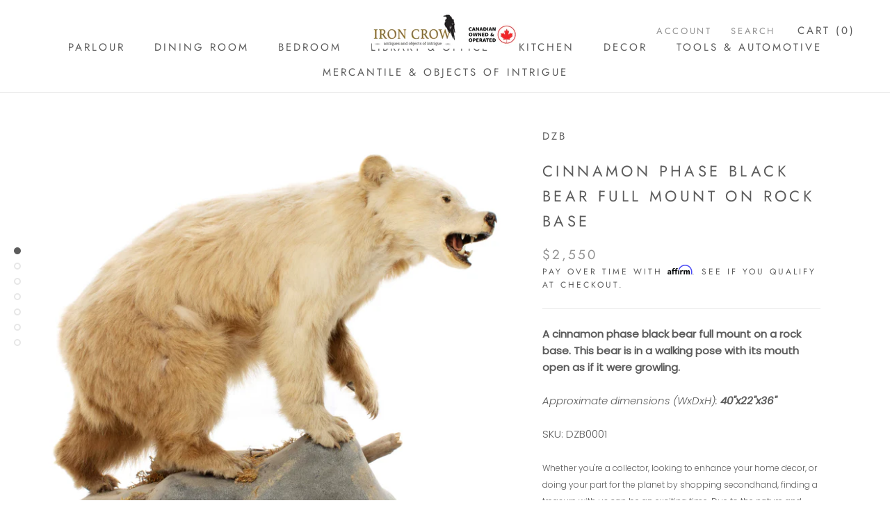

--- FILE ---
content_type: text/html; charset=utf-8
request_url: https://www.ironcrow.ca/products/dzb0001
body_size: 31878
content:
<!doctype html>

<html class="no-js" lang="en">
  <head>
    <meta charset="utf-8"> 
    <meta http-equiv="X-UA-Compatible" content="IE=edge,chrome=1">
    <meta name="viewport" content="width=device-width, initial-scale=1.0, height=device-height, minimum-scale=1.0, maximum-scale=1.0">
    <meta name="theme-color" content="">

    <title>
      Cinnamon Phase Black Bear Full Mount on Rock Base &ndash; Iron Crow
    </title><meta name="description" content="A cinnamon phase black bear full mount on a rock base. This bear is in a walking pose with its mouth open as if it were growling. Approximate dimensions (WxDxH): 40&quot;x22&quot;x36&quot; SKU: DZB0001 Whether you&#39;re a collector, looking to enhance your home decor, or doing your part for the planet by shopping secondhand, finding a t"><link rel="canonical" href="https://www.ironcrow.ca/products/dzb0001"><link rel="shortcut icon" href="//www.ironcrow.ca/cdn/shop/products/iron_crow_logo_final_96x.jpg?v=1635350695" type="image/png"><meta property="og:type" content="product">
  <meta property="og:title" content="Cinnamon Phase Black Bear Full Mount on Rock Base"><meta property="og:image" content="http://www.ironcrow.ca/cdn/shop/products/CinnamonPhaseBlackBearFullMountonRockBase-1.jpg?v=1659549018">
    <meta property="og:image:secure_url" content="https://www.ironcrow.ca/cdn/shop/products/CinnamonPhaseBlackBearFullMountonRockBase-1.jpg?v=1659549018">
    <meta property="og:image:width" content="2048">
    <meta property="og:image:height" content="2048"><meta property="product:price:amount" content="2,550.00">
  <meta property="product:price:currency" content="CAD"><meta property="og:description" content="A cinnamon phase black bear full mount on a rock base. This bear is in a walking pose with its mouth open as if it were growling. Approximate dimensions (WxDxH): 40&quot;x22&quot;x36&quot; SKU: DZB0001 Whether you&#39;re a collector, looking to enhance your home decor, or doing your part for the planet by shopping secondhand, finding a t"><meta property="og:url" content="https://www.ironcrow.ca/products/dzb0001">
<meta property="og:site_name" content="Iron Crow"><meta name="twitter:card" content="summary"><meta name="twitter:title" content="Cinnamon Phase Black Bear Full Mount on Rock Base">
  <meta name="twitter:description" content="A cinnamon phase black bear full mount on a rock base. This bear is in a walking pose with its mouth open as if it were growling. 
Approximate dimensions (WxDxH): 40&quot;x22&quot;x36&quot;
SKU: DZB0001
Whether you&#39;re a collector, looking to enhance your home decor, or doing your part for the planet by shopping secondhand, finding a treasure with us can be an exciting time. Due to the nature and uniqueness of these amazing products, we try our hardest to include all information regarding scratches, damage and other wear and tear consistent with age. Please ensure you have inspected all images and measurements closely. Feel free to contact us with any questions or concerns.
">
  <meta name="twitter:image" content="https://www.ironcrow.ca/cdn/shop/products/CinnamonPhaseBlackBearFullMountonRockBase-1_600x600_crop_center.jpg?v=1659549018">
    <style>
  @font-face {
  font-family: Jost;
  font-weight: 400;
  font-style: normal;
  font-display: fallback;
  src: url("//www.ironcrow.ca/cdn/fonts/jost/jost_n4.d47a1b6347ce4a4c9f437608011273009d91f2b7.woff2") format("woff2"),
       url("//www.ironcrow.ca/cdn/fonts/jost/jost_n4.791c46290e672b3f85c3d1c651ef2efa3819eadd.woff") format("woff");
}

  @font-face {
  font-family: Poppins;
  font-weight: 300;
  font-style: normal;
  font-display: fallback;
  src: url("//www.ironcrow.ca/cdn/fonts/poppins/poppins_n3.05f58335c3209cce17da4f1f1ab324ebe2982441.woff2") format("woff2"),
       url("//www.ironcrow.ca/cdn/fonts/poppins/poppins_n3.6971368e1f131d2c8ff8e3a44a36b577fdda3ff5.woff") format("woff");
}


  @font-face {
  font-family: Poppins;
  font-weight: 400;
  font-style: normal;
  font-display: fallback;
  src: url("//www.ironcrow.ca/cdn/fonts/poppins/poppins_n4.0ba78fa5af9b0e1a374041b3ceaadf0a43b41362.woff2") format("woff2"),
       url("//www.ironcrow.ca/cdn/fonts/poppins/poppins_n4.214741a72ff2596839fc9760ee7a770386cf16ca.woff") format("woff");
}

  @font-face {
  font-family: Poppins;
  font-weight: 300;
  font-style: italic;
  font-display: fallback;
  src: url("//www.ironcrow.ca/cdn/fonts/poppins/poppins_i3.8536b4423050219f608e17f134fe9ea3b01ed890.woff2") format("woff2"),
       url("//www.ironcrow.ca/cdn/fonts/poppins/poppins_i3.0f4433ada196bcabf726ed78f8e37e0995762f7f.woff") format("woff");
}

  @font-face {
  font-family: Poppins;
  font-weight: 400;
  font-style: italic;
  font-display: fallback;
  src: url("//www.ironcrow.ca/cdn/fonts/poppins/poppins_i4.846ad1e22474f856bd6b81ba4585a60799a9f5d2.woff2") format("woff2"),
       url("//www.ironcrow.ca/cdn/fonts/poppins/poppins_i4.56b43284e8b52fc64c1fd271f289a39e8477e9ec.woff") format("woff");
}


  :root {
    --heading-font-family : Jost, sans-serif;
    --heading-font-weight : 400;
    --heading-font-style  : normal;

    --text-font-family : Poppins, sans-serif;
    --text-font-weight : 300;
    --text-font-style  : normal;

    --base-text-font-size   : 15px;
    --default-text-font-size: 14px;--background          : #ffffff;
    --background-rgb      : 255, 255, 255;
    --light-background    : #ffffff;
    --light-background-rgb: 255, 255, 255;
    --heading-color       : #5c5c5c;
    --text-color          : #5c5c5c;
    --text-color-rgb      : 92, 92, 92;
    --text-color-light    : #939393;
    --text-color-light-rgb: 147, 147, 147;
    --link-color          : #323232;
    --link-color-rgb      : 50, 50, 50;
    --border-color        : #e7e7e7;
    --border-color-rgb    : 231, 231, 231;

    --button-background    : #5c5c5c;
    --button-background-rgb: 92, 92, 92;
    --button-text-color    : #ffffff;

    --header-background       : #ffffff;
    --header-heading-color    : #5c5c5c;
    --header-light-text-color : #939393;
    --header-border-color     : #e7e7e7;

    --footer-background    : #ffffff;
    --footer-text-color    : #939393;
    --footer-heading-color : #5c5c5c;
    --footer-border-color  : #efefef;

    --navigation-background      : #ffffff;
    --navigation-background-rgb  : 255, 255, 255;
    --navigation-text-color      : #5c5c5c;
    --navigation-text-color-light: rgba(92, 92, 92, 0.5);
    --navigation-border-color    : rgba(92, 92, 92, 0.25);

    --newsletter-popup-background     : #ffffff;
    --newsletter-popup-text-color     : #1c1b1b;
    --newsletter-popup-text-color-rgb : 28, 27, 27;

    --secondary-elements-background       : #5c5c5c;
    --secondary-elements-background-rgb   : 92, 92, 92;
    --secondary-elements-text-color       : #ffffff;
    --secondary-elements-text-color-light : rgba(255, 255, 255, 0.5);
    --secondary-elements-border-color     : rgba(255, 255, 255, 0.25);

    --product-sale-price-color    : #f94c43;
    --product-sale-price-color-rgb: 249, 76, 67;

    /* Products */

    --horizontal-spacing-four-products-per-row: 40px;
        --horizontal-spacing-two-products-per-row : 40px;

    --vertical-spacing-four-products-per-row: 60px;
        --vertical-spacing-two-products-per-row : 75px;

    /* Animation */
    --drawer-transition-timing: cubic-bezier(0.645, 0.045, 0.355, 1);
    --header-base-height: 80px; /* We set a default for browsers that do not support CSS variables */

    /* Cursors */
    --cursor-zoom-in-svg    : url(//www.ironcrow.ca/cdn/shop/t/6/assets/cursor-zoom-in.svg?v=122378749701556440601608134328);
    --cursor-zoom-in-2x-svg : url(//www.ironcrow.ca/cdn/shop/t/6/assets/cursor-zoom-in-2x.svg?v=50835523267676239671608134328);
  }
</style>

<script>
  // IE11 does not have support for CSS variables, so we have to polyfill them
  if (!(((window || {}).CSS || {}).supports && window.CSS.supports('(--a: 0)'))) {
    const script = document.createElement('script');
    script.type = 'text/javascript';
    script.src = 'https://cdn.jsdelivr.net/npm/css-vars-ponyfill@2';
    script.onload = function() {
      cssVars({});
    };

    document.getElementsByTagName('head')[0].appendChild(script);
  }
</script>

    <script>window.performance && window.performance.mark && window.performance.mark('shopify.content_for_header.start');</script><meta name="google-site-verification" content="eS_tRCsHkUFu8lD9tEwPEqr2uozMPzTmjr-KC74rHvs">
<meta id="shopify-digital-wallet" name="shopify-digital-wallet" content="/8814166079/digital_wallets/dialog">
<meta name="shopify-checkout-api-token" content="ff63a6941659fb203d02dcaaa7f98bcb">
<link rel="alternate" type="application/json+oembed" href="https://www.ironcrow.ca/products/dzb0001.oembed">
<script async="async" src="/checkouts/internal/preloads.js?locale=en-CA"></script>
<link rel="preconnect" href="https://shop.app" crossorigin="anonymous">
<script async="async" src="https://shop.app/checkouts/internal/preloads.js?locale=en-CA&shop_id=8814166079" crossorigin="anonymous"></script>
<script id="apple-pay-shop-capabilities" type="application/json">{"shopId":8814166079,"countryCode":"CA","currencyCode":"CAD","merchantCapabilities":["supports3DS"],"merchantId":"gid:\/\/shopify\/Shop\/8814166079","merchantName":"Iron Crow","requiredBillingContactFields":["postalAddress","email","phone"],"requiredShippingContactFields":["postalAddress","email","phone"],"shippingType":"shipping","supportedNetworks":["visa","masterCard","discover","interac"],"total":{"type":"pending","label":"Iron Crow","amount":"1.00"},"shopifyPaymentsEnabled":true,"supportsSubscriptions":true}</script>
<script id="shopify-features" type="application/json">{"accessToken":"ff63a6941659fb203d02dcaaa7f98bcb","betas":["rich-media-storefront-analytics"],"domain":"www.ironcrow.ca","predictiveSearch":true,"shopId":8814166079,"locale":"en"}</script>
<script>var Shopify = Shopify || {};
Shopify.shop = "iron-crow.myshopify.com";
Shopify.locale = "en";
Shopify.currency = {"active":"CAD","rate":"1.0"};
Shopify.country = "CA";
Shopify.theme = {"name":"Prestige","id":114390991005,"schema_name":"Prestige","schema_version":"4.9.11","theme_store_id":855,"role":"main"};
Shopify.theme.handle = "null";
Shopify.theme.style = {"id":null,"handle":null};
Shopify.cdnHost = "www.ironcrow.ca/cdn";
Shopify.routes = Shopify.routes || {};
Shopify.routes.root = "/";</script>
<script type="module">!function(o){(o.Shopify=o.Shopify||{}).modules=!0}(window);</script>
<script>!function(o){function n(){var o=[];function n(){o.push(Array.prototype.slice.apply(arguments))}return n.q=o,n}var t=o.Shopify=o.Shopify||{};t.loadFeatures=n(),t.autoloadFeatures=n()}(window);</script>
<script>
  window.ShopifyPay = window.ShopifyPay || {};
  window.ShopifyPay.apiHost = "shop.app\/pay";
  window.ShopifyPay.redirectState = null;
</script>
<script id="shop-js-analytics" type="application/json">{"pageType":"product"}</script>
<script defer="defer" async type="module" src="//www.ironcrow.ca/cdn/shopifycloud/shop-js/modules/v2/client.init-shop-cart-sync_BT-GjEfc.en.esm.js"></script>
<script defer="defer" async type="module" src="//www.ironcrow.ca/cdn/shopifycloud/shop-js/modules/v2/chunk.common_D58fp_Oc.esm.js"></script>
<script defer="defer" async type="module" src="//www.ironcrow.ca/cdn/shopifycloud/shop-js/modules/v2/chunk.modal_xMitdFEc.esm.js"></script>
<script type="module">
  await import("//www.ironcrow.ca/cdn/shopifycloud/shop-js/modules/v2/client.init-shop-cart-sync_BT-GjEfc.en.esm.js");
await import("//www.ironcrow.ca/cdn/shopifycloud/shop-js/modules/v2/chunk.common_D58fp_Oc.esm.js");
await import("//www.ironcrow.ca/cdn/shopifycloud/shop-js/modules/v2/chunk.modal_xMitdFEc.esm.js");

  window.Shopify.SignInWithShop?.initShopCartSync?.({"fedCMEnabled":true,"windoidEnabled":true});

</script>
<script>
  window.Shopify = window.Shopify || {};
  if (!window.Shopify.featureAssets) window.Shopify.featureAssets = {};
  window.Shopify.featureAssets['shop-js'] = {"shop-cart-sync":["modules/v2/client.shop-cart-sync_DZOKe7Ll.en.esm.js","modules/v2/chunk.common_D58fp_Oc.esm.js","modules/v2/chunk.modal_xMitdFEc.esm.js"],"init-fed-cm":["modules/v2/client.init-fed-cm_B6oLuCjv.en.esm.js","modules/v2/chunk.common_D58fp_Oc.esm.js","modules/v2/chunk.modal_xMitdFEc.esm.js"],"shop-cash-offers":["modules/v2/client.shop-cash-offers_D2sdYoxE.en.esm.js","modules/v2/chunk.common_D58fp_Oc.esm.js","modules/v2/chunk.modal_xMitdFEc.esm.js"],"shop-login-button":["modules/v2/client.shop-login-button_QeVjl5Y3.en.esm.js","modules/v2/chunk.common_D58fp_Oc.esm.js","modules/v2/chunk.modal_xMitdFEc.esm.js"],"pay-button":["modules/v2/client.pay-button_DXTOsIq6.en.esm.js","modules/v2/chunk.common_D58fp_Oc.esm.js","modules/v2/chunk.modal_xMitdFEc.esm.js"],"shop-button":["modules/v2/client.shop-button_DQZHx9pm.en.esm.js","modules/v2/chunk.common_D58fp_Oc.esm.js","modules/v2/chunk.modal_xMitdFEc.esm.js"],"avatar":["modules/v2/client.avatar_BTnouDA3.en.esm.js"],"init-windoid":["modules/v2/client.init-windoid_CR1B-cfM.en.esm.js","modules/v2/chunk.common_D58fp_Oc.esm.js","modules/v2/chunk.modal_xMitdFEc.esm.js"],"init-shop-for-new-customer-accounts":["modules/v2/client.init-shop-for-new-customer-accounts_C_vY_xzh.en.esm.js","modules/v2/client.shop-login-button_QeVjl5Y3.en.esm.js","modules/v2/chunk.common_D58fp_Oc.esm.js","modules/v2/chunk.modal_xMitdFEc.esm.js"],"init-shop-email-lookup-coordinator":["modules/v2/client.init-shop-email-lookup-coordinator_BI7n9ZSv.en.esm.js","modules/v2/chunk.common_D58fp_Oc.esm.js","modules/v2/chunk.modal_xMitdFEc.esm.js"],"init-shop-cart-sync":["modules/v2/client.init-shop-cart-sync_BT-GjEfc.en.esm.js","modules/v2/chunk.common_D58fp_Oc.esm.js","modules/v2/chunk.modal_xMitdFEc.esm.js"],"shop-toast-manager":["modules/v2/client.shop-toast-manager_DiYdP3xc.en.esm.js","modules/v2/chunk.common_D58fp_Oc.esm.js","modules/v2/chunk.modal_xMitdFEc.esm.js"],"init-customer-accounts":["modules/v2/client.init-customer-accounts_D9ZNqS-Q.en.esm.js","modules/v2/client.shop-login-button_QeVjl5Y3.en.esm.js","modules/v2/chunk.common_D58fp_Oc.esm.js","modules/v2/chunk.modal_xMitdFEc.esm.js"],"init-customer-accounts-sign-up":["modules/v2/client.init-customer-accounts-sign-up_iGw4briv.en.esm.js","modules/v2/client.shop-login-button_QeVjl5Y3.en.esm.js","modules/v2/chunk.common_D58fp_Oc.esm.js","modules/v2/chunk.modal_xMitdFEc.esm.js"],"shop-follow-button":["modules/v2/client.shop-follow-button_CqMgW2wH.en.esm.js","modules/v2/chunk.common_D58fp_Oc.esm.js","modules/v2/chunk.modal_xMitdFEc.esm.js"],"checkout-modal":["modules/v2/client.checkout-modal_xHeaAweL.en.esm.js","modules/v2/chunk.common_D58fp_Oc.esm.js","modules/v2/chunk.modal_xMitdFEc.esm.js"],"shop-login":["modules/v2/client.shop-login_D91U-Q7h.en.esm.js","modules/v2/chunk.common_D58fp_Oc.esm.js","modules/v2/chunk.modal_xMitdFEc.esm.js"],"lead-capture":["modules/v2/client.lead-capture_BJmE1dJe.en.esm.js","modules/v2/chunk.common_D58fp_Oc.esm.js","modules/v2/chunk.modal_xMitdFEc.esm.js"],"payment-terms":["modules/v2/client.payment-terms_Ci9AEqFq.en.esm.js","modules/v2/chunk.common_D58fp_Oc.esm.js","modules/v2/chunk.modal_xMitdFEc.esm.js"]};
</script>
<script>(function() {
  var isLoaded = false;
  function asyncLoad() {
    if (isLoaded) return;
    isLoaded = true;
    var urls = ["https:\/\/cdn.shopify.com\/s\/files\/1\/0088\/1416\/6079\/t\/6\/assets\/affirmShopify.js?v=1683145537\u0026shop=iron-crow.myshopify.com","https:\/\/a.mailmunch.co\/widgets\/site-705456-e7e0e95e87c1d03421d8030099f4ca4bbd507654.js?shop=iron-crow.myshopify.com"];
    for (var i = 0; i < urls.length; i++) {
      var s = document.createElement('script');
      s.type = 'text/javascript';
      s.async = true;
      s.src = urls[i];
      var x = document.getElementsByTagName('script')[0];
      x.parentNode.insertBefore(s, x);
    }
  };
  if(window.attachEvent) {
    window.attachEvent('onload', asyncLoad);
  } else {
    window.addEventListener('load', asyncLoad, false);
  }
})();</script>
<script id="__st">var __st={"a":8814166079,"offset":-25200,"reqid":"6846f51c-f1fb-4a93-b495-609355d220c7-1769206525","pageurl":"www.ironcrow.ca\/products\/dzb0001","u":"b9fd164bc8e8","p":"product","rtyp":"product","rid":7641222906105};</script>
<script>window.ShopifyPaypalV4VisibilityTracking = true;</script>
<script id="captcha-bootstrap">!function(){'use strict';const t='contact',e='account',n='new_comment',o=[[t,t],['blogs',n],['comments',n],[t,'customer']],c=[[e,'customer_login'],[e,'guest_login'],[e,'recover_customer_password'],[e,'create_customer']],r=t=>t.map((([t,e])=>`form[action*='/${t}']:not([data-nocaptcha='true']) input[name='form_type'][value='${e}']`)).join(','),a=t=>()=>t?[...document.querySelectorAll(t)].map((t=>t.form)):[];function s(){const t=[...o],e=r(t);return a(e)}const i='password',u='form_key',d=['recaptcha-v3-token','g-recaptcha-response','h-captcha-response',i],f=()=>{try{return window.sessionStorage}catch{return}},m='__shopify_v',_=t=>t.elements[u];function p(t,e,n=!1){try{const o=window.sessionStorage,c=JSON.parse(o.getItem(e)),{data:r}=function(t){const{data:e,action:n}=t;return t[m]||n?{data:e,action:n}:{data:t,action:n}}(c);for(const[e,n]of Object.entries(r))t.elements[e]&&(t.elements[e].value=n);n&&o.removeItem(e)}catch(o){console.error('form repopulation failed',{error:o})}}const l='form_type',E='cptcha';function T(t){t.dataset[E]=!0}const w=window,h=w.document,L='Shopify',v='ce_forms',y='captcha';let A=!1;((t,e)=>{const n=(g='f06e6c50-85a8-45c8-87d0-21a2b65856fe',I='https://cdn.shopify.com/shopifycloud/storefront-forms-hcaptcha/ce_storefront_forms_captcha_hcaptcha.v1.5.2.iife.js',D={infoText:'Protected by hCaptcha',privacyText:'Privacy',termsText:'Terms'},(t,e,n)=>{const o=w[L][v],c=o.bindForm;if(c)return c(t,g,e,D).then(n);var r;o.q.push([[t,g,e,D],n]),r=I,A||(h.body.append(Object.assign(h.createElement('script'),{id:'captcha-provider',async:!0,src:r})),A=!0)});var g,I,D;w[L]=w[L]||{},w[L][v]=w[L][v]||{},w[L][v].q=[],w[L][y]=w[L][y]||{},w[L][y].protect=function(t,e){n(t,void 0,e),T(t)},Object.freeze(w[L][y]),function(t,e,n,w,h,L){const[v,y,A,g]=function(t,e,n){const i=e?o:[],u=t?c:[],d=[...i,...u],f=r(d),m=r(i),_=r(d.filter((([t,e])=>n.includes(e))));return[a(f),a(m),a(_),s()]}(w,h,L),I=t=>{const e=t.target;return e instanceof HTMLFormElement?e:e&&e.form},D=t=>v().includes(t);t.addEventListener('submit',(t=>{const e=I(t);if(!e)return;const n=D(e)&&!e.dataset.hcaptchaBound&&!e.dataset.recaptchaBound,o=_(e),c=g().includes(e)&&(!o||!o.value);(n||c)&&t.preventDefault(),c&&!n&&(function(t){try{if(!f())return;!function(t){const e=f();if(!e)return;const n=_(t);if(!n)return;const o=n.value;o&&e.removeItem(o)}(t);const e=Array.from(Array(32),(()=>Math.random().toString(36)[2])).join('');!function(t,e){_(t)||t.append(Object.assign(document.createElement('input'),{type:'hidden',name:u})),t.elements[u].value=e}(t,e),function(t,e){const n=f();if(!n)return;const o=[...t.querySelectorAll(`input[type='${i}']`)].map((({name:t})=>t)),c=[...d,...o],r={};for(const[a,s]of new FormData(t).entries())c.includes(a)||(r[a]=s);n.setItem(e,JSON.stringify({[m]:1,action:t.action,data:r}))}(t,e)}catch(e){console.error('failed to persist form',e)}}(e),e.submit())}));const S=(t,e)=>{t&&!t.dataset[E]&&(n(t,e.some((e=>e===t))),T(t))};for(const o of['focusin','change'])t.addEventListener(o,(t=>{const e=I(t);D(e)&&S(e,y())}));const B=e.get('form_key'),M=e.get(l),P=B&&M;t.addEventListener('DOMContentLoaded',(()=>{const t=y();if(P)for(const e of t)e.elements[l].value===M&&p(e,B);[...new Set([...A(),...v().filter((t=>'true'===t.dataset.shopifyCaptcha))])].forEach((e=>S(e,t)))}))}(h,new URLSearchParams(w.location.search),n,t,e,['guest_login'])})(!0,!0)}();</script>
<script integrity="sha256-4kQ18oKyAcykRKYeNunJcIwy7WH5gtpwJnB7kiuLZ1E=" data-source-attribution="shopify.loadfeatures" defer="defer" src="//www.ironcrow.ca/cdn/shopifycloud/storefront/assets/storefront/load_feature-a0a9edcb.js" crossorigin="anonymous"></script>
<script crossorigin="anonymous" defer="defer" src="//www.ironcrow.ca/cdn/shopifycloud/storefront/assets/shopify_pay/storefront-65b4c6d7.js?v=20250812"></script>
<script data-source-attribution="shopify.dynamic_checkout.dynamic.init">var Shopify=Shopify||{};Shopify.PaymentButton=Shopify.PaymentButton||{isStorefrontPortableWallets:!0,init:function(){window.Shopify.PaymentButton.init=function(){};var t=document.createElement("script");t.src="https://www.ironcrow.ca/cdn/shopifycloud/portable-wallets/latest/portable-wallets.en.js",t.type="module",document.head.appendChild(t)}};
</script>
<script data-source-attribution="shopify.dynamic_checkout.buyer_consent">
  function portableWalletsHideBuyerConsent(e){var t=document.getElementById("shopify-buyer-consent"),n=document.getElementById("shopify-subscription-policy-button");t&&n&&(t.classList.add("hidden"),t.setAttribute("aria-hidden","true"),n.removeEventListener("click",e))}function portableWalletsShowBuyerConsent(e){var t=document.getElementById("shopify-buyer-consent"),n=document.getElementById("shopify-subscription-policy-button");t&&n&&(t.classList.remove("hidden"),t.removeAttribute("aria-hidden"),n.addEventListener("click",e))}window.Shopify?.PaymentButton&&(window.Shopify.PaymentButton.hideBuyerConsent=portableWalletsHideBuyerConsent,window.Shopify.PaymentButton.showBuyerConsent=portableWalletsShowBuyerConsent);
</script>
<script>
  function portableWalletsCleanup(e){e&&e.src&&console.error("Failed to load portable wallets script "+e.src);var t=document.querySelectorAll("shopify-accelerated-checkout .shopify-payment-button__skeleton, shopify-accelerated-checkout-cart .wallet-cart-button__skeleton"),e=document.getElementById("shopify-buyer-consent");for(let e=0;e<t.length;e++)t[e].remove();e&&e.remove()}function portableWalletsNotLoadedAsModule(e){e instanceof ErrorEvent&&"string"==typeof e.message&&e.message.includes("import.meta")&&"string"==typeof e.filename&&e.filename.includes("portable-wallets")&&(window.removeEventListener("error",portableWalletsNotLoadedAsModule),window.Shopify.PaymentButton.failedToLoad=e,"loading"===document.readyState?document.addEventListener("DOMContentLoaded",window.Shopify.PaymentButton.init):window.Shopify.PaymentButton.init())}window.addEventListener("error",portableWalletsNotLoadedAsModule);
</script>

<script type="module" src="https://www.ironcrow.ca/cdn/shopifycloud/portable-wallets/latest/portable-wallets.en.js" onError="portableWalletsCleanup(this)" crossorigin="anonymous"></script>
<script nomodule>
  document.addEventListener("DOMContentLoaded", portableWalletsCleanup);
</script>

<link id="shopify-accelerated-checkout-styles" rel="stylesheet" media="screen" href="https://www.ironcrow.ca/cdn/shopifycloud/portable-wallets/latest/accelerated-checkout-backwards-compat.css" crossorigin="anonymous">
<style id="shopify-accelerated-checkout-cart">
        #shopify-buyer-consent {
  margin-top: 1em;
  display: inline-block;
  width: 100%;
}

#shopify-buyer-consent.hidden {
  display: none;
}

#shopify-subscription-policy-button {
  background: none;
  border: none;
  padding: 0;
  text-decoration: underline;
  font-size: inherit;
  cursor: pointer;
}

#shopify-subscription-policy-button::before {
  box-shadow: none;
}

      </style>

<script>window.performance && window.performance.mark && window.performance.mark('shopify.content_for_header.end');</script>

    <link rel="stylesheet" href="//www.ironcrow.ca/cdn/shop/t/6/assets/theme.css?v=74695684749560590731604089238">

    <script>// This allows to expose several variables to the global scope, to be used in scripts
      window.theme = {
        pageType: "product",
        moneyFormat: "${{amount}}",
        moneyWithCurrencyFormat: "${{amount}} CAD",
        productImageSize: "natural",
        searchMode: "product",
        showPageTransition: false,
        showElementStaggering: true,
        showImageZooming: true
      };

      window.routes = {
        rootUrl: "\/",
        cartUrl: "\/cart",
        cartAddUrl: "\/cart\/add",
        cartChangeUrl: "\/cart\/change",
        searchUrl: "\/search",
        productRecommendationsUrl: "\/recommendations\/products"
      };

      window.languages = {
        cartAddNote: "Add Order Note",
        cartEditNote: "Edit Order Note",
        productImageLoadingError: "This image could not be loaded. Please try to reload the page.",
        productFormAddToCart: "Add to cart",
        productFormUnavailable: "Unavailable",
        productFormSoldOut: "Sold Out",
        shippingEstimatorOneResult: "1 option available:",
        shippingEstimatorMoreResults: "{{count}} options available:",
        shippingEstimatorNoResults: "No shipping could be found"
      };

      window.lazySizesConfig = {
        loadHidden: false,
        hFac: 0.5,
        expFactor: 2,
        ricTimeout: 150,
        lazyClass: 'Image--lazyLoad',
        loadingClass: 'Image--lazyLoading',
        loadedClass: 'Image--lazyLoaded'
      };

      document.documentElement.className = document.documentElement.className.replace('no-js', 'js');
      document.documentElement.style.setProperty('--window-height', window.innerHeight + 'px');

      // We do a quick detection of some features (we could use Modernizr but for so little...)
      (function() {
        document.documentElement.className += ((window.CSS && window.CSS.supports('(position: sticky) or (position: -webkit-sticky)')) ? ' supports-sticky' : ' no-supports-sticky');
        document.documentElement.className += (window.matchMedia('(-moz-touch-enabled: 1), (hover: none)')).matches ? ' no-supports-hover' : ' supports-hover';
      }());
    </script>

    <script src="//www.ironcrow.ca/cdn/shop/t/6/assets/lazysizes.min.js?v=174358363404432586981603387731" async></script><script src="https://polyfill-fastly.net/v3/polyfill.min.js?unknown=polyfill&features=fetch,Element.prototype.closest,Element.prototype.remove,Element.prototype.classList,Array.prototype.includes,Array.prototype.fill,Object.assign,CustomEvent,IntersectionObserver,IntersectionObserverEntry,URL" defer></script>
    <script src="//www.ironcrow.ca/cdn/shop/t/6/assets/libs.min.js?v=26178543184394469741603387731" defer></script>
    <script src="//www.ironcrow.ca/cdn/shop/t/6/assets/theme.min.js?v=173031011232028520471603387735" defer></script>
    <script src="//www.ironcrow.ca/cdn/shop/t/6/assets/custom.js?v=183944157590872491501603387733" defer></script>

    <script>
      (function () {
        window.onpageshow = function() {
          if (window.theme.showPageTransition) {
            var pageTransition = document.querySelector('.PageTransition');

            if (pageTransition) {
              pageTransition.style.visibility = 'visible';
              pageTransition.style.opacity = '0';
            }
          }

          // When the page is loaded from the cache, we have to reload the cart content
          document.documentElement.dispatchEvent(new CustomEvent('cart:refresh', {
            bubbles: true
          }));
        };
      })();
    </script>

    
  <script type="application/ld+json">
  {
    "@context": "http://schema.org",
    "@type": "Product",
    "offers": [{
          "@type": "Offer",
          "name": "Default Title",
          "availability":"https://schema.org/OutOfStock",
          "price": 2550.0,
          "priceCurrency": "CAD",
          "priceValidUntil": "2026-02-02","sku": "DZB0001","url": "/products/dzb0001?variant=42837169963257"
        }
],
    "brand": {
      "name": "DZB"
    },
    "name": "Cinnamon Phase Black Bear Full Mount on Rock Base",
    "description": "A cinnamon phase black bear full mount on a rock base. This bear is in a walking pose with its mouth open as if it were growling. \nApproximate dimensions (WxDxH): 40\"x22\"x36\"\nSKU: DZB0001\nWhether you're a collector, looking to enhance your home decor, or doing your part for the planet by shopping secondhand, finding a treasure with us can be an exciting time. Due to the nature and uniqueness of these amazing products, we try our hardest to include all information regarding scratches, damage and other wear and tear consistent with age. Please ensure you have inspected all images and measurements closely. Feel free to contact us with any questions or concerns.\n",
    "category": "taxidermy",
    "url": "/products/dzb0001",
    "sku": "DZB0001",
    "image": {
      "@type": "ImageObject",
      "url": "https://www.ironcrow.ca/cdn/shop/products/CinnamonPhaseBlackBearFullMountonRockBase-1_1024x.jpg?v=1659549018",
      "image": "https://www.ironcrow.ca/cdn/shop/products/CinnamonPhaseBlackBearFullMountonRockBase-1_1024x.jpg?v=1659549018",
      "name": "Cinnamon Phase Black Bear Full Mount on Rock Base",
      "width": "1024",
      "height": "1024"
    }
  }
  </script>



  <script type="application/ld+json">
  {
    "@context": "http://schema.org",
    "@type": "BreadcrumbList",
  "itemListElement": [{
      "@type": "ListItem",
      "position": 1,
      "name": "Translation missing: en.general.breadcrumb.home",
      "item": "https://www.ironcrow.ca"
    },{
          "@type": "ListItem",
          "position": 2,
          "name": "Cinnamon Phase Black Bear Full Mount on Rock Base",
          "item": "https://www.ironcrow.ca/products/dzb0001"
        }]
  }
  </script>

  <link href="https://monorail-edge.shopifysvc.com" rel="dns-prefetch">
<script>(function(){if ("sendBeacon" in navigator && "performance" in window) {try {var session_token_from_headers = performance.getEntriesByType('navigation')[0].serverTiming.find(x => x.name == '_s').description;} catch {var session_token_from_headers = undefined;}var session_cookie_matches = document.cookie.match(/_shopify_s=([^;]*)/);var session_token_from_cookie = session_cookie_matches && session_cookie_matches.length === 2 ? session_cookie_matches[1] : "";var session_token = session_token_from_headers || session_token_from_cookie || "";function handle_abandonment_event(e) {var entries = performance.getEntries().filter(function(entry) {return /monorail-edge.shopifysvc.com/.test(entry.name);});if (!window.abandonment_tracked && entries.length === 0) {window.abandonment_tracked = true;var currentMs = Date.now();var navigation_start = performance.timing.navigationStart;var payload = {shop_id: 8814166079,url: window.location.href,navigation_start,duration: currentMs - navigation_start,session_token,page_type: "product"};window.navigator.sendBeacon("https://monorail-edge.shopifysvc.com/v1/produce", JSON.stringify({schema_id: "online_store_buyer_site_abandonment/1.1",payload: payload,metadata: {event_created_at_ms: currentMs,event_sent_at_ms: currentMs}}));}}window.addEventListener('pagehide', handle_abandonment_event);}}());</script>
<script id="web-pixels-manager-setup">(function e(e,d,r,n,o){if(void 0===o&&(o={}),!Boolean(null===(a=null===(i=window.Shopify)||void 0===i?void 0:i.analytics)||void 0===a?void 0:a.replayQueue)){var i,a;window.Shopify=window.Shopify||{};var t=window.Shopify;t.analytics=t.analytics||{};var s=t.analytics;s.replayQueue=[],s.publish=function(e,d,r){return s.replayQueue.push([e,d,r]),!0};try{self.performance.mark("wpm:start")}catch(e){}var l=function(){var e={modern:/Edge?\/(1{2}[4-9]|1[2-9]\d|[2-9]\d{2}|\d{4,})\.\d+(\.\d+|)|Firefox\/(1{2}[4-9]|1[2-9]\d|[2-9]\d{2}|\d{4,})\.\d+(\.\d+|)|Chrom(ium|e)\/(9{2}|\d{3,})\.\d+(\.\d+|)|(Maci|X1{2}).+ Version\/(15\.\d+|(1[6-9]|[2-9]\d|\d{3,})\.\d+)([,.]\d+|)( \(\w+\)|)( Mobile\/\w+|) Safari\/|Chrome.+OPR\/(9{2}|\d{3,})\.\d+\.\d+|(CPU[ +]OS|iPhone[ +]OS|CPU[ +]iPhone|CPU IPhone OS|CPU iPad OS)[ +]+(15[._]\d+|(1[6-9]|[2-9]\d|\d{3,})[._]\d+)([._]\d+|)|Android:?[ /-](13[3-9]|1[4-9]\d|[2-9]\d{2}|\d{4,})(\.\d+|)(\.\d+|)|Android.+Firefox\/(13[5-9]|1[4-9]\d|[2-9]\d{2}|\d{4,})\.\d+(\.\d+|)|Android.+Chrom(ium|e)\/(13[3-9]|1[4-9]\d|[2-9]\d{2}|\d{4,})\.\d+(\.\d+|)|SamsungBrowser\/([2-9]\d|\d{3,})\.\d+/,legacy:/Edge?\/(1[6-9]|[2-9]\d|\d{3,})\.\d+(\.\d+|)|Firefox\/(5[4-9]|[6-9]\d|\d{3,})\.\d+(\.\d+|)|Chrom(ium|e)\/(5[1-9]|[6-9]\d|\d{3,})\.\d+(\.\d+|)([\d.]+$|.*Safari\/(?![\d.]+ Edge\/[\d.]+$))|(Maci|X1{2}).+ Version\/(10\.\d+|(1[1-9]|[2-9]\d|\d{3,})\.\d+)([,.]\d+|)( \(\w+\)|)( Mobile\/\w+|) Safari\/|Chrome.+OPR\/(3[89]|[4-9]\d|\d{3,})\.\d+\.\d+|(CPU[ +]OS|iPhone[ +]OS|CPU[ +]iPhone|CPU IPhone OS|CPU iPad OS)[ +]+(10[._]\d+|(1[1-9]|[2-9]\d|\d{3,})[._]\d+)([._]\d+|)|Android:?[ /-](13[3-9]|1[4-9]\d|[2-9]\d{2}|\d{4,})(\.\d+|)(\.\d+|)|Mobile Safari.+OPR\/([89]\d|\d{3,})\.\d+\.\d+|Android.+Firefox\/(13[5-9]|1[4-9]\d|[2-9]\d{2}|\d{4,})\.\d+(\.\d+|)|Android.+Chrom(ium|e)\/(13[3-9]|1[4-9]\d|[2-9]\d{2}|\d{4,})\.\d+(\.\d+|)|Android.+(UC? ?Browser|UCWEB|U3)[ /]?(15\.([5-9]|\d{2,})|(1[6-9]|[2-9]\d|\d{3,})\.\d+)\.\d+|SamsungBrowser\/(5\.\d+|([6-9]|\d{2,})\.\d+)|Android.+MQ{2}Browser\/(14(\.(9|\d{2,})|)|(1[5-9]|[2-9]\d|\d{3,})(\.\d+|))(\.\d+|)|K[Aa][Ii]OS\/(3\.\d+|([4-9]|\d{2,})\.\d+)(\.\d+|)/},d=e.modern,r=e.legacy,n=navigator.userAgent;return n.match(d)?"modern":n.match(r)?"legacy":"unknown"}(),u="modern"===l?"modern":"legacy",c=(null!=n?n:{modern:"",legacy:""})[u],f=function(e){return[e.baseUrl,"/wpm","/b",e.hashVersion,"modern"===e.buildTarget?"m":"l",".js"].join("")}({baseUrl:d,hashVersion:r,buildTarget:u}),m=function(e){var d=e.version,r=e.bundleTarget,n=e.surface,o=e.pageUrl,i=e.monorailEndpoint;return{emit:function(e){var a=e.status,t=e.errorMsg,s=(new Date).getTime(),l=JSON.stringify({metadata:{event_sent_at_ms:s},events:[{schema_id:"web_pixels_manager_load/3.1",payload:{version:d,bundle_target:r,page_url:o,status:a,surface:n,error_msg:t},metadata:{event_created_at_ms:s}}]});if(!i)return console&&console.warn&&console.warn("[Web Pixels Manager] No Monorail endpoint provided, skipping logging."),!1;try{return self.navigator.sendBeacon.bind(self.navigator)(i,l)}catch(e){}var u=new XMLHttpRequest;try{return u.open("POST",i,!0),u.setRequestHeader("Content-Type","text/plain"),u.send(l),!0}catch(e){return console&&console.warn&&console.warn("[Web Pixels Manager] Got an unhandled error while logging to Monorail."),!1}}}}({version:r,bundleTarget:l,surface:e.surface,pageUrl:self.location.href,monorailEndpoint:e.monorailEndpoint});try{o.browserTarget=l,function(e){var d=e.src,r=e.async,n=void 0===r||r,o=e.onload,i=e.onerror,a=e.sri,t=e.scriptDataAttributes,s=void 0===t?{}:t,l=document.createElement("script"),u=document.querySelector("head"),c=document.querySelector("body");if(l.async=n,l.src=d,a&&(l.integrity=a,l.crossOrigin="anonymous"),s)for(var f in s)if(Object.prototype.hasOwnProperty.call(s,f))try{l.dataset[f]=s[f]}catch(e){}if(o&&l.addEventListener("load",o),i&&l.addEventListener("error",i),u)u.appendChild(l);else{if(!c)throw new Error("Did not find a head or body element to append the script");c.appendChild(l)}}({src:f,async:!0,onload:function(){if(!function(){var e,d;return Boolean(null===(d=null===(e=window.Shopify)||void 0===e?void 0:e.analytics)||void 0===d?void 0:d.initialized)}()){var d=window.webPixelsManager.init(e)||void 0;if(d){var r=window.Shopify.analytics;r.replayQueue.forEach((function(e){var r=e[0],n=e[1],o=e[2];d.publishCustomEvent(r,n,o)})),r.replayQueue=[],r.publish=d.publishCustomEvent,r.visitor=d.visitor,r.initialized=!0}}},onerror:function(){return m.emit({status:"failed",errorMsg:"".concat(f," has failed to load")})},sri:function(e){var d=/^sha384-[A-Za-z0-9+/=]+$/;return"string"==typeof e&&d.test(e)}(c)?c:"",scriptDataAttributes:o}),m.emit({status:"loading"})}catch(e){m.emit({status:"failed",errorMsg:(null==e?void 0:e.message)||"Unknown error"})}}})({shopId: 8814166079,storefrontBaseUrl: "https://www.ironcrow.ca",extensionsBaseUrl: "https://extensions.shopifycdn.com/cdn/shopifycloud/web-pixels-manager",monorailEndpoint: "https://monorail-edge.shopifysvc.com/unstable/produce_batch",surface: "storefront-renderer",enabledBetaFlags: ["2dca8a86"],webPixelsConfigList: [{"id":"452362489","configuration":"{\"config\":\"{\\\"google_tag_ids\\\":[\\\"G-VCWQJ0LEJG\\\",\\\"GT-55VR3BK7\\\"],\\\"gtag_events\\\":[{\\\"type\\\":\\\"search\\\",\\\"action_label\\\":\\\"G-VCWQJ0LEJG\\\"},{\\\"type\\\":\\\"begin_checkout\\\",\\\"action_label\\\":\\\"G-VCWQJ0LEJG\\\"},{\\\"type\\\":\\\"view_item\\\",\\\"action_label\\\":[\\\"G-VCWQJ0LEJG\\\",\\\"MC-M0P9DD5YG3\\\"]},{\\\"type\\\":\\\"purchase\\\",\\\"action_label\\\":[\\\"G-VCWQJ0LEJG\\\",\\\"MC-M0P9DD5YG3\\\"]},{\\\"type\\\":\\\"page_view\\\",\\\"action_label\\\":[\\\"G-VCWQJ0LEJG\\\",\\\"MC-M0P9DD5YG3\\\"]},{\\\"type\\\":\\\"add_payment_info\\\",\\\"action_label\\\":\\\"G-VCWQJ0LEJG\\\"},{\\\"type\\\":\\\"add_to_cart\\\",\\\"action_label\\\":\\\"G-VCWQJ0LEJG\\\"}],\\\"enable_monitoring_mode\\\":false}\"}","eventPayloadVersion":"v1","runtimeContext":"OPEN","scriptVersion":"b2a88bafab3e21179ed38636efcd8a93","type":"APP","apiClientId":1780363,"privacyPurposes":[],"dataSharingAdjustments":{"protectedCustomerApprovalScopes":["read_customer_address","read_customer_email","read_customer_name","read_customer_personal_data","read_customer_phone"]}},{"id":"192872697","configuration":"{\"pixel_id\":\"947785419348850\",\"pixel_type\":\"facebook_pixel\"}","eventPayloadVersion":"v1","runtimeContext":"OPEN","scriptVersion":"ca16bc87fe92b6042fbaa3acc2fbdaa6","type":"APP","apiClientId":2329312,"privacyPurposes":["ANALYTICS","MARKETING","SALE_OF_DATA"],"dataSharingAdjustments":{"protectedCustomerApprovalScopes":["read_customer_address","read_customer_email","read_customer_name","read_customer_personal_data","read_customer_phone"]}},{"id":"shopify-app-pixel","configuration":"{}","eventPayloadVersion":"v1","runtimeContext":"STRICT","scriptVersion":"0450","apiClientId":"shopify-pixel","type":"APP","privacyPurposes":["ANALYTICS","MARKETING"]},{"id":"shopify-custom-pixel","eventPayloadVersion":"v1","runtimeContext":"LAX","scriptVersion":"0450","apiClientId":"shopify-pixel","type":"CUSTOM","privacyPurposes":["ANALYTICS","MARKETING"]}],isMerchantRequest: false,initData: {"shop":{"name":"Iron Crow","paymentSettings":{"currencyCode":"CAD"},"myshopifyDomain":"iron-crow.myshopify.com","countryCode":"CA","storefrontUrl":"https:\/\/www.ironcrow.ca"},"customer":null,"cart":null,"checkout":null,"productVariants":[{"price":{"amount":2550.0,"currencyCode":"CAD"},"product":{"title":"Cinnamon Phase Black Bear Full Mount on Rock Base","vendor":"DZB","id":"7641222906105","untranslatedTitle":"Cinnamon Phase Black Bear Full Mount on Rock Base","url":"\/products\/dzb0001","type":"taxidermy"},"id":"42837169963257","image":{"src":"\/\/www.ironcrow.ca\/cdn\/shop\/products\/CinnamonPhaseBlackBearFullMountonRockBase-1.jpg?v=1659549018"},"sku":"DZB0001","title":"Default Title","untranslatedTitle":"Default Title"}],"purchasingCompany":null},},"https://www.ironcrow.ca/cdn","fcfee988w5aeb613cpc8e4bc33m6693e112",{"modern":"","legacy":""},{"shopId":"8814166079","storefrontBaseUrl":"https:\/\/www.ironcrow.ca","extensionBaseUrl":"https:\/\/extensions.shopifycdn.com\/cdn\/shopifycloud\/web-pixels-manager","surface":"storefront-renderer","enabledBetaFlags":"[\"2dca8a86\"]","isMerchantRequest":"false","hashVersion":"fcfee988w5aeb613cpc8e4bc33m6693e112","publish":"custom","events":"[[\"page_viewed\",{}],[\"product_viewed\",{\"productVariant\":{\"price\":{\"amount\":2550.0,\"currencyCode\":\"CAD\"},\"product\":{\"title\":\"Cinnamon Phase Black Bear Full Mount on Rock Base\",\"vendor\":\"DZB\",\"id\":\"7641222906105\",\"untranslatedTitle\":\"Cinnamon Phase Black Bear Full Mount on Rock Base\",\"url\":\"\/products\/dzb0001\",\"type\":\"taxidermy\"},\"id\":\"42837169963257\",\"image\":{\"src\":\"\/\/www.ironcrow.ca\/cdn\/shop\/products\/CinnamonPhaseBlackBearFullMountonRockBase-1.jpg?v=1659549018\"},\"sku\":\"DZB0001\",\"title\":\"Default Title\",\"untranslatedTitle\":\"Default Title\"}}]]"});</script><script>
  window.ShopifyAnalytics = window.ShopifyAnalytics || {};
  window.ShopifyAnalytics.meta = window.ShopifyAnalytics.meta || {};
  window.ShopifyAnalytics.meta.currency = 'CAD';
  var meta = {"product":{"id":7641222906105,"gid":"gid:\/\/shopify\/Product\/7641222906105","vendor":"DZB","type":"taxidermy","handle":"dzb0001","variants":[{"id":42837169963257,"price":255000,"name":"Cinnamon Phase Black Bear Full Mount on Rock Base","public_title":null,"sku":"DZB0001"}],"remote":false},"page":{"pageType":"product","resourceType":"product","resourceId":7641222906105,"requestId":"6846f51c-f1fb-4a93-b495-609355d220c7-1769206525"}};
  for (var attr in meta) {
    window.ShopifyAnalytics.meta[attr] = meta[attr];
  }
</script>
<script class="analytics">
  (function () {
    var customDocumentWrite = function(content) {
      var jquery = null;

      if (window.jQuery) {
        jquery = window.jQuery;
      } else if (window.Checkout && window.Checkout.$) {
        jquery = window.Checkout.$;
      }

      if (jquery) {
        jquery('body').append(content);
      }
    };

    var hasLoggedConversion = function(token) {
      if (token) {
        return document.cookie.indexOf('loggedConversion=' + token) !== -1;
      }
      return false;
    }

    var setCookieIfConversion = function(token) {
      if (token) {
        var twoMonthsFromNow = new Date(Date.now());
        twoMonthsFromNow.setMonth(twoMonthsFromNow.getMonth() + 2);

        document.cookie = 'loggedConversion=' + token + '; expires=' + twoMonthsFromNow;
      }
    }

    var trekkie = window.ShopifyAnalytics.lib = window.trekkie = window.trekkie || [];
    if (trekkie.integrations) {
      return;
    }
    trekkie.methods = [
      'identify',
      'page',
      'ready',
      'track',
      'trackForm',
      'trackLink'
    ];
    trekkie.factory = function(method) {
      return function() {
        var args = Array.prototype.slice.call(arguments);
        args.unshift(method);
        trekkie.push(args);
        return trekkie;
      };
    };
    for (var i = 0; i < trekkie.methods.length; i++) {
      var key = trekkie.methods[i];
      trekkie[key] = trekkie.factory(key);
    }
    trekkie.load = function(config) {
      trekkie.config = config || {};
      trekkie.config.initialDocumentCookie = document.cookie;
      var first = document.getElementsByTagName('script')[0];
      var script = document.createElement('script');
      script.type = 'text/javascript';
      script.onerror = function(e) {
        var scriptFallback = document.createElement('script');
        scriptFallback.type = 'text/javascript';
        scriptFallback.onerror = function(error) {
                var Monorail = {
      produce: function produce(monorailDomain, schemaId, payload) {
        var currentMs = new Date().getTime();
        var event = {
          schema_id: schemaId,
          payload: payload,
          metadata: {
            event_created_at_ms: currentMs,
            event_sent_at_ms: currentMs
          }
        };
        return Monorail.sendRequest("https://" + monorailDomain + "/v1/produce", JSON.stringify(event));
      },
      sendRequest: function sendRequest(endpointUrl, payload) {
        // Try the sendBeacon API
        if (window && window.navigator && typeof window.navigator.sendBeacon === 'function' && typeof window.Blob === 'function' && !Monorail.isIos12()) {
          var blobData = new window.Blob([payload], {
            type: 'text/plain'
          });

          if (window.navigator.sendBeacon(endpointUrl, blobData)) {
            return true;
          } // sendBeacon was not successful

        } // XHR beacon

        var xhr = new XMLHttpRequest();

        try {
          xhr.open('POST', endpointUrl);
          xhr.setRequestHeader('Content-Type', 'text/plain');
          xhr.send(payload);
        } catch (e) {
          console.log(e);
        }

        return false;
      },
      isIos12: function isIos12() {
        return window.navigator.userAgent.lastIndexOf('iPhone; CPU iPhone OS 12_') !== -1 || window.navigator.userAgent.lastIndexOf('iPad; CPU OS 12_') !== -1;
      }
    };
    Monorail.produce('monorail-edge.shopifysvc.com',
      'trekkie_storefront_load_errors/1.1',
      {shop_id: 8814166079,
      theme_id: 114390991005,
      app_name: "storefront",
      context_url: window.location.href,
      source_url: "//www.ironcrow.ca/cdn/s/trekkie.storefront.8d95595f799fbf7e1d32231b9a28fd43b70c67d3.min.js"});

        };
        scriptFallback.async = true;
        scriptFallback.src = '//www.ironcrow.ca/cdn/s/trekkie.storefront.8d95595f799fbf7e1d32231b9a28fd43b70c67d3.min.js';
        first.parentNode.insertBefore(scriptFallback, first);
      };
      script.async = true;
      script.src = '//www.ironcrow.ca/cdn/s/trekkie.storefront.8d95595f799fbf7e1d32231b9a28fd43b70c67d3.min.js';
      first.parentNode.insertBefore(script, first);
    };
    trekkie.load(
      {"Trekkie":{"appName":"storefront","development":false,"defaultAttributes":{"shopId":8814166079,"isMerchantRequest":null,"themeId":114390991005,"themeCityHash":"1110556281057039601","contentLanguage":"en","currency":"CAD","eventMetadataId":"a29d3163-a011-468e-9017-109933280e1f"},"isServerSideCookieWritingEnabled":true,"monorailRegion":"shop_domain","enabledBetaFlags":["65f19447"]},"Session Attribution":{},"S2S":{"facebookCapiEnabled":true,"source":"trekkie-storefront-renderer","apiClientId":580111}}
    );

    var loaded = false;
    trekkie.ready(function() {
      if (loaded) return;
      loaded = true;

      window.ShopifyAnalytics.lib = window.trekkie;

      var originalDocumentWrite = document.write;
      document.write = customDocumentWrite;
      try { window.ShopifyAnalytics.merchantGoogleAnalytics.call(this); } catch(error) {};
      document.write = originalDocumentWrite;

      window.ShopifyAnalytics.lib.page(null,{"pageType":"product","resourceType":"product","resourceId":7641222906105,"requestId":"6846f51c-f1fb-4a93-b495-609355d220c7-1769206525","shopifyEmitted":true});

      var match = window.location.pathname.match(/checkouts\/(.+)\/(thank_you|post_purchase)/)
      var token = match? match[1]: undefined;
      if (!hasLoggedConversion(token)) {
        setCookieIfConversion(token);
        window.ShopifyAnalytics.lib.track("Viewed Product",{"currency":"CAD","variantId":42837169963257,"productId":7641222906105,"productGid":"gid:\/\/shopify\/Product\/7641222906105","name":"Cinnamon Phase Black Bear Full Mount on Rock Base","price":"2550.00","sku":"DZB0001","brand":"DZB","variant":null,"category":"taxidermy","nonInteraction":true,"remote":false},undefined,undefined,{"shopifyEmitted":true});
      window.ShopifyAnalytics.lib.track("monorail:\/\/trekkie_storefront_viewed_product\/1.1",{"currency":"CAD","variantId":42837169963257,"productId":7641222906105,"productGid":"gid:\/\/shopify\/Product\/7641222906105","name":"Cinnamon Phase Black Bear Full Mount on Rock Base","price":"2550.00","sku":"DZB0001","brand":"DZB","variant":null,"category":"taxidermy","nonInteraction":true,"remote":false,"referer":"https:\/\/www.ironcrow.ca\/products\/dzb0001"});
      }
    });


        var eventsListenerScript = document.createElement('script');
        eventsListenerScript.async = true;
        eventsListenerScript.src = "//www.ironcrow.ca/cdn/shopifycloud/storefront/assets/shop_events_listener-3da45d37.js";
        document.getElementsByTagName('head')[0].appendChild(eventsListenerScript);

})();</script>
<script
  defer
  src="https://www.ironcrow.ca/cdn/shopifycloud/perf-kit/shopify-perf-kit-3.0.4.min.js"
  data-application="storefront-renderer"
  data-shop-id="8814166079"
  data-render-region="gcp-us-central1"
  data-page-type="product"
  data-theme-instance-id="114390991005"
  data-theme-name="Prestige"
  data-theme-version="4.9.11"
  data-monorail-region="shop_domain"
  data-resource-timing-sampling-rate="10"
  data-shs="true"
  data-shs-beacon="true"
  data-shs-export-with-fetch="true"
  data-shs-logs-sample-rate="1"
  data-shs-beacon-endpoint="https://www.ironcrow.ca/api/collect"
></script>
</head><body class="prestige--v4 features--heading-large features--heading-uppercase features--show-image-zooming features--show-element-staggering  template-product">
    <a class="PageSkipLink u-visually-hidden" href="#main">Skip to content</a>
    <span class="LoadingBar"></span>
    <div class="PageOverlay"></div><div id="shopify-section-popup" class="shopify-section"></div>
    <div id="shopify-section-sidebar-menu" class="shopify-section"><section id="sidebar-menu" class="SidebarMenu Drawer Drawer--small Drawer--fromLeft" aria-hidden="true" data-section-id="sidebar-menu" data-section-type="sidebar-menu">
    <header class="Drawer__Header" data-drawer-animated-left>
      <button class="Drawer__Close Icon-Wrapper--clickable" data-action="close-drawer" data-drawer-id="sidebar-menu" aria-label="Close navigation"><svg class="Icon Icon--close" role="presentation" viewBox="0 0 16 14">
      <path d="M15 0L1 14m14 0L1 0" stroke="currentColor" fill="none" fill-rule="evenodd"></path>
    </svg></button>
    </header>

    <div class="Drawer__Content">
      <div class="Drawer__Main" data-drawer-animated-left data-scrollable>
        <div class="Drawer__Container">
          <nav class="SidebarMenu__Nav SidebarMenu__Nav--primary" aria-label="Sidebar navigation"><div class="Collapsible"><button class="Collapsible__Button Heading u-h6" data-action="toggle-collapsible" aria-expanded="false">Parlour<span class="Collapsible__Plus"></span>
                  </button>

                  <div class="Collapsible__Inner">
                    <div class="Collapsible__Content"><div class="Collapsible"><a href="/collections/bar-accessories" class="Collapsible__Button Heading Text--subdued Link Link--primary u-h7">Bar Accessories</a></div><div class="Collapsible"><a href="/collections/parlour-chairs" class="Collapsible__Button Heading Text--subdued Link Link--primary u-h7">Chairs</a></div><div class="Collapsible"><a href="/collections/clocks" class="Collapsible__Button Heading Text--subdued Link Link--primary u-h7">Clocks</a></div><div class="Collapsible"><a href="/collections/cabinets" class="Collapsible__Button Heading Text--subdued Link Link--primary u-h7">Cabinets</a></div><div class="Collapsible"><a href="/collections/footstools-ottomans" class="Collapsible__Button Heading Text--subdued Link Link--primary u-h7">Footstools &amp; Ottomans</a></div><div class="Collapsible"><a href="/collections/hall-stands" class="Collapsible__Button Heading Text--subdued Link Link--primary u-h7">Hall Stands</a></div><div class="Collapsible"><a href="/collections/liquor-cabinets" class="Collapsible__Button Heading Text--subdued Link Link--primary u-h7">Liquor Cabinets</a></div><div class="Collapsible"><a href="/collections/mantels-fireplace-accessories" class="Collapsible__Button Heading Text--subdued Link Link--primary u-h7">Mantels &amp; Fireplace Accessories</a></div><div class="Collapsible"><a href="/collections/settees" class="Collapsible__Button Heading Text--subdued Link Link--primary u-h7">Settees</a></div><div class="Collapsible"><button class="Collapsible__Button Heading Text--subdued Link--primary u-h7" data-action="toggle-collapsible" aria-expanded="false">Tables<span class="Collapsible__Plus"></span>
                            </button>

                            <div class="Collapsible__Inner">
                              <div class="Collapsible__Content">
                                <ul class="Linklist Linklist--bordered Linklist--spacingLoose"><li class="Linklist__Item">
                                      <a href="/collections/coffee-tables" class="Text--subdued Link Link--primary">Coffee Tables</a>
                                    </li><li class="Linklist__Item">
                                      <a href="/collections/end-tables" class="Text--subdued Link Link--primary">End Tables</a>
                                    </li><li class="Linklist__Item">
                                      <a href="/collections/games-tables" class="Text--subdued Link Link--primary">Games Tables</a>
                                    </li><li class="Linklist__Item">
                                      <a href="/collections/parlour-tables" class="Text--subdued Link Link--primary">Parlour Tables</a>
                                    </li><li class="Linklist__Item">
                                      <a href="/collections/sofa-tables" class="Text--subdued Link Link--primary">Sofa Tables</a>
                                    </li></ul>
                              </div>
                            </div></div></div>
                  </div></div><div class="Collapsible"><button class="Collapsible__Button Heading u-h6" data-action="toggle-collapsible" aria-expanded="false">Dining Room<span class="Collapsible__Plus"></span>
                  </button>

                  <div class="Collapsible__Inner">
                    <div class="Collapsible__Content"><div class="Collapsible"><a href="/collections/benches" class="Collapsible__Button Heading Text--subdued Link Link--primary u-h7">Benches</a></div><div class="Collapsible"><a href="/collections/china-cabinets" class="Collapsible__Button Heading Text--subdued Link Link--primary u-h7">China Cabinets</a></div><div class="Collapsible"><button class="Collapsible__Button Heading Text--subdued Link--primary u-h7" data-action="toggle-collapsible" aria-expanded="false">China &amp; Dinnerware<span class="Collapsible__Plus"></span>
                            </button>

                            <div class="Collapsible__Inner">
                              <div class="Collapsible__Content">
                                <ul class="Linklist Linklist--bordered Linklist--spacingLoose"><li class="Linklist__Item">
                                      <a href="/collections/flatware" class="Text--subdued Link Link--primary">Flatware</a>
                                    </li><li class="Linklist__Item">
                                      <a href="/collections/servingware" class="Text--subdued Link Link--primary">Servingware</a>
                                    </li><li class="Linklist__Item">
                                      <a href="/collections/tableware" class="Text--subdued Link Link--primary">Tableware</a>
                                    </li><li class="Linklist__Item">
                                      <a href="/collections/teacups-saucers" class="Text--subdued Link Link--primary">Teacups &amp; Saucers</a>
                                    </li></ul>
                              </div>
                            </div></div><div class="Collapsible"><a href="/collections/collectibles" class="Collapsible__Button Heading Text--subdued Link Link--primary u-h7">Collectibles</a></div><div class="Collapsible"><a href="/collections/dining-chairs" class="Collapsible__Button Heading Text--subdued Link Link--primary u-h7">Dining Chairs</a></div><div class="Collapsible"><a href="/collections/dining-tables" class="Collapsible__Button Heading Text--subdued Link Link--primary u-h7">Dining Tables</a></div><div class="Collapsible"><a href="/collections/sideboards" class="Collapsible__Button Heading Text--subdued Link Link--primary u-h7">Sideboards</a></div></div>
                  </div></div><div class="Collapsible"><button class="Collapsible__Button Heading u-h6" data-action="toggle-collapsible" aria-expanded="false">Bedroom<span class="Collapsible__Plus"></span>
                  </button>

                  <div class="Collapsible__Inner">
                    <div class="Collapsible__Content"><div class="Collapsible"><a href="/collections/armoires" class="Collapsible__Button Heading Text--subdued Link Link--primary u-h7">Armoires</a></div><div class="Collapsible"><a href="/collections/beds" class="Collapsible__Button Heading Text--subdued Link Link--primary u-h7">Beds</a></div><div class="Collapsible"><a href="/collections/chaise-lounges" class="Collapsible__Button Heading Text--subdued Link Link--primary u-h7">Chaise Lounges</a></div><div class="Collapsible"><a href="/collections/dressers" class="Collapsible__Button Heading Text--subdued Link Link--primary u-h7">Dressers</a></div><div class="Collapsible"><a href="/collections/nightstands" class="Collapsible__Button Heading Text--subdued Link Link--primary u-h7">Nightstands</a></div><div class="Collapsible"><a href="/collections/trunks-blanket-boxes" class="Collapsible__Button Heading Text--subdued Link Link--primary u-h7">Trunks &amp; Blanket Boxes</a></div><div class="Collapsible"><a href="/collections/vanities" class="Collapsible__Button Heading Text--subdued Link Link--primary u-h7">Vanities</a></div><div class="Collapsible"><a href="/collections/washstands-sets" class="Collapsible__Button Heading Text--subdued Link Link--primary u-h7">Washstands &amp; Basins</a></div></div>
                  </div></div><div class="Collapsible"><button class="Collapsible__Button Heading u-h6" data-action="toggle-collapsible" aria-expanded="false">Library &amp; Office<span class="Collapsible__Plus"></span>
                  </button>

                  <div class="Collapsible__Inner">
                    <div class="Collapsible__Content"><div class="Collapsible"><a href="/collections/bookcases" class="Collapsible__Button Heading Text--subdued Link Link--primary u-h7">Bookcases</a></div><div class="Collapsible"><a href="/collections/books-periodicals" class="Collapsible__Button Heading Text--subdued Link Link--primary u-h7">Books &amp; Periodicals</a></div><div class="Collapsible"><a href="/collections/chairs-stools" class="Collapsible__Button Heading Text--subdued Link Link--primary u-h7">Chairs &amp; Stools</a></div><div class="Collapsible"><a href="/collections/desks" class="Collapsible__Button Heading Text--subdued Link Link--primary u-h7">Desks &amp; Desk Accessories</a></div><div class="Collapsible"><a href="/collections/typewriters" class="Collapsible__Button Heading Text--subdued Link Link--primary u-h7">Typewriters</a></div><div class="Collapsible"><a href="/collections/statues-figures" class="Collapsible__Button Heading Text--subdued Link Link--primary u-h7">Statues &amp; Figures</a></div><div class="Collapsible"><a href="/collections/library-objects-of-intrigue" class="Collapsible__Button Heading Text--subdued Link Link--primary u-h7">Objects of Intrigue</a></div></div>
                  </div></div><div class="Collapsible"><button class="Collapsible__Button Heading u-h6" data-action="toggle-collapsible" aria-expanded="false">Kitchen<span class="Collapsible__Plus"></span>
                  </button>

                  <div class="Collapsible__Inner">
                    <div class="Collapsible__Content"><div class="Collapsible"><a href="/collections/appliances" class="Collapsible__Button Heading Text--subdued Link Link--primary u-h7">Appliances</a></div><div class="Collapsible"><a href="/collections/butcher-blocks" class="Collapsible__Button Heading Text--subdued Link Link--primary u-h7">Butcher Blocks</a></div><div class="Collapsible"><a href="/collections/kitchen-chairs" class="Collapsible__Button Heading Text--subdued Link Link--primary u-h7">Chairs</a></div><div class="Collapsible"><button class="Collapsible__Button Heading Text--subdued Link--primary u-h7" data-action="toggle-collapsible" aria-expanded="false">Crockery &amp; Stoneware<span class="Collapsible__Plus"></span>
                            </button>

                            <div class="Collapsible__Inner">
                              <div class="Collapsible__Content">
                                <ul class="Linklist Linklist--bordered Linklist--spacingLoose"><li class="Linklist__Item">
                                      <a href="/collections/bowls" class="Text--subdued Link Link--primary">Bowls</a>
                                    </li><li class="Linklist__Item">
                                      <a href="/collections/crocks" class="Text--subdued Link Link--primary">Crocks</a>
                                    </li><li class="Linklist__Item">
                                      <a href="/collections/jugs" class="Text--subdued Link Link--primary">Jugs</a>
                                    </li><li class="Linklist__Item">
                                      <a href="/collections/pottery" class="Text--subdued Link Link--primary">Pottery</a>
                                    </li></ul>
                              </div>
                            </div></div><div class="Collapsible"><a href="/collections/cupboards-hoosiers" class="Collapsible__Button Heading Text--subdued Link Link--primary u-h7">Cupboards &amp; Hoosiers</a></div><div class="Collapsible"><a href="/collections/dishware-servingware" class="Collapsible__Button Heading Text--subdued Link Link--primary u-h7">Dishware &amp; Servingware</a></div><div class="Collapsible"><a href="/collections/jars-bottles" class="Collapsible__Button Heading Text--subdued Link Link--primary u-h7">Jars &amp; Bottles</a></div><div class="Collapsible"><button class="Collapsible__Button Heading Text--subdued Link--primary u-h7" data-action="toggle-collapsible" aria-expanded="false">Pots &amp; Pans<span class="Collapsible__Plus"></span>
                            </button>

                            <div class="Collapsible__Inner">
                              <div class="Collapsible__Content">
                                <ul class="Linklist Linklist--bordered Linklist--spacingLoose"><li class="Linklist__Item">
                                      <a href="/collections/cast-iron" class="Text--subdued Link Link--primary">Cast Iron</a>
                                    </li><li class="Linklist__Item">
                                      <a href="/collections/copperware" class="Text--subdued Link Link--primary">Copperware</a>
                                    </li><li class="Linklist__Item">
                                      <a href="/collections/enamelware" class="Text--subdued Link Link--primary">Enamelware</a>
                                    </li></ul>
                              </div>
                            </div></div><div class="Collapsible"><a href="/collections/kitchen-tables" class="Collapsible__Button Heading Text--subdued Link Link--primary u-h7">Tables</a></div><div class="Collapsible"><a href="/collections/utensils-smallwares" class="Collapsible__Button Heading Text--subdued Link Link--primary u-h7">Utensils &amp; Smallwares</a></div><div class="Collapsible"><a href="/collections/kitchen-objects-of-intrigue" class="Collapsible__Button Heading Text--subdued Link Link--primary u-h7">Objects of Intrigue</a></div></div>
                  </div></div><div class="Collapsible"><button class="Collapsible__Button Heading u-h6" data-action="toggle-collapsible" aria-expanded="false">Decor<span class="Collapsible__Plus"></span>
                  </button>

                  <div class="Collapsible__Inner">
                    <div class="Collapsible__Content"><div class="Collapsible"><button class="Collapsible__Button Heading Text--subdued Link--primary u-h7" data-action="toggle-collapsible" aria-expanded="false">Architectural &amp; Fixtures<span class="Collapsible__Plus"></span>
                            </button>

                            <div class="Collapsible__Inner">
                              <div class="Collapsible__Content">
                                <ul class="Linklist Linklist--bordered Linklist--spacingLoose"><li class="Linklist__Item">
                                      <a href="/collections/corbels-brackets" class="Text--subdued Link Link--primary">Corbels &amp; Brackets</a>
                                    </li><li class="Linklist__Item">
                                      <a href="/collections/doors" class="Text--subdued Link Link--primary">Doors</a>
                                    </li><li class="Linklist__Item">
                                      <a href="/collections/hardware-grates-other-fixtures" class="Text--subdued Link Link--primary">Hardware, Grates, &amp; Other Fixtures</a>
                                    </li><li class="Linklist__Item">
                                      <a href="/collections/iron" class="Text--subdued Link Link--primary">Iron</a>
                                    </li><li class="Linklist__Item">
                                      <a href="/collections/pillars-posts" class="Text--subdued Link Link--primary">Pillars &amp; Posts</a>
                                    </li><li class="Linklist__Item">
                                      <a href="/collections/salvaged" class="Text--subdued Link Link--primary">Salvaged</a>
                                    </li><li class="Linklist__Item">
                                      <a href="/collections/shutters" class="Text--subdued Link Link--primary">Shutters</a>
                                    </li><li class="Linklist__Item">
                                      <a href="/collections/stained-glass" class="Text--subdued Link Link--primary">Stained Glass</a>
                                    </li><li class="Linklist__Item">
                                      <a href="/collections/tiles" class="Text--subdued Link Link--primary">Tiles</a>
                                    </li><li class="Linklist__Item">
                                      <a href="/collections/windows" class="Text--subdued Link Link--primary">Windows</a>
                                    </li></ul>
                              </div>
                            </div></div><div class="Collapsible"><button class="Collapsible__Button Heading Text--subdued Link--primary u-h7" data-action="toggle-collapsible" aria-expanded="false">Art &amp; Prints<span class="Collapsible__Plus"></span>
                            </button>

                            <div class="Collapsible__Inner">
                              <div class="Collapsible__Content">
                                <ul class="Linklist Linklist--bordered Linklist--spacingLoose"><li class="Linklist__Item">
                                      <a href="/collections/needlework" class="Text--subdued Link Link--primary">Needlework</a>
                                    </li><li class="Linklist__Item">
                                      <a href="/collections/original-art" class="Text--subdued Link Link--primary">Original Art</a>
                                    </li><li class="Linklist__Item">
                                      <a href="/collections/photographs" class="Text--subdued Link Link--primary">Photographs</a>
                                    </li><li class="Linklist__Item">
                                      <a href="/collections/postcards" class="Text--subdued Link Link--primary">Postcards</a>
                                    </li><li class="Linklist__Item">
                                      <a href="/collections/posters" class="Text--subdued Link Link--primary">Posters</a>
                                    </li><li class="Linklist__Item">
                                      <a href="/collections/prints" class="Text--subdued Link Link--primary">Prints</a>
                                    </li></ul>
                              </div>
                            </div></div><div class="Collapsible"><button class="Collapsible__Button Heading Text--subdued Link--primary u-h7" data-action="toggle-collapsible" aria-expanded="false">Folk Art &amp; Primitve<span class="Collapsible__Plus"></span>
                            </button>

                            <div class="Collapsible__Inner">
                              <div class="Collapsible__Content">
                                <ul class="Linklist Linklist--bordered Linklist--spacingLoose"><li class="Linklist__Item">
                                      <a href="/collections/decorative" class="Text--subdued Link Link--primary">Decorative</a>
                                    </li><li class="Linklist__Item">
                                      <a href="/collections/utilitarian" class="Text--subdued Link Link--primary">Utilitarian</a>
                                    </li></ul>
                              </div>
                            </div></div><div class="Collapsible"><a href="/collections/glassware-vases" class="Collapsible__Button Heading Text--subdued Link Link--primary u-h7">Glassware &amp; Vases</a></div><div class="Collapsible"><button class="Collapsible__Button Heading Text--subdued Link--primary u-h7" data-action="toggle-collapsible" aria-expanded="false">Garden<span class="Collapsible__Plus"></span>
                            </button>

                            <div class="Collapsible__Inner">
                              <div class="Collapsible__Content">
                                <ul class="Linklist Linklist--bordered Linklist--spacingLoose"><li class="Linklist__Item">
                                      <a href="/collections/outdoor-furniture" class="Text--subdued Link Link--primary">Outdoor Furniture</a>
                                    </li><li class="Linklist__Item">
                                      <a href="/collections/pots-planters" class="Text--subdued Link Link--primary">Pots &amp; Planters</a>
                                    </li><li class="Linklist__Item">
                                      <a href="/collections/statuary" class="Text--subdued Link Link--primary">Statuary </a>
                                    </li><li class="Linklist__Item">
                                      <a href="/collections/weather-vanes" class="Text--subdued Link Link--primary">Weather Vanes</a>
                                    </li></ul>
                              </div>
                            </div></div><div class="Collapsible"><button class="Collapsible__Button Heading Text--subdued Link--primary u-h7" data-action="toggle-collapsible" aria-expanded="false">Lighting<span class="Collapsible__Plus"></span>
                            </button>

                            <div class="Collapsible__Inner">
                              <div class="Collapsible__Content">
                                <ul class="Linklist Linklist--bordered Linklist--spacingLoose"><li class="Linklist__Item">
                                      <a href="/collections/candelabras-candleholders" class="Text--subdued Link Link--primary">Candelabras &amp; Candleholders</a>
                                    </li><li class="Linklist__Item">
                                      <a href="/collections/ceiling-fixtures" class="Text--subdued Link Link--primary">Ceiling Fixtures</a>
                                    </li><li class="Linklist__Item">
                                      <a href="/collections/floor-lamps" class="Text--subdued Link Link--primary">Floor Lamps</a>
                                    </li><li class="Linklist__Item">
                                      <a href="/collections/lamp-shades/lamp-shades" class="Text--subdued Link Link--primary">Lamp Shades</a>
                                    </li><li class="Linklist__Item">
                                      <a href="/collections/lanterns" class="Text--subdued Link Link--primary">Lanterns</a>
                                    </li><li class="Linklist__Item">
                                      <a href="/collections/oil-lamps" class="Text--subdued Link Link--primary">Oil Lamps</a>
                                    </li><li class="Linklist__Item">
                                      <a href="/collections/table-lamps" class="Text--subdued Link Link--primary">Table Lamps</a>
                                    </li><li class="Linklist__Item">
                                      <a href="/collections/wall-sconces" class="Text--subdued Link Link--primary">Wall Sconces</a>
                                    </li></ul>
                              </div>
                            </div></div><div class="Collapsible"><button class="Collapsible__Button Heading Text--subdued Link--primary u-h7" data-action="toggle-collapsible" aria-expanded="false">Religious Artifacts<span class="Collapsible__Plus"></span>
                            </button>

                            <div class="Collapsible__Inner">
                              <div class="Collapsible__Content">
                                <ul class="Linklist Linklist--bordered Linklist--spacingLoose"><li class="Linklist__Item">
                                      <a href="/collections/artifacts-figurines" class="Text--subdued Link Link--primary">Artifacts &amp; Figurines</a>
                                    </li><li class="Linklist__Item">
                                      <a href="/collections/crosses-crucifixes" class="Text--subdued Link Link--primary">Crosses &amp; Crucifixes</a>
                                    </li><li class="Linklist__Item">
                                      <a href="/collections/church-pews-furniture" class="Text--subdued Link Link--primary">Pews</a>
                                    </li><li class="Linklist__Item">
                                      <a href="/collections/religious-objects-of-intrigue" class="Text--subdued Link Link--primary">Objects of Intrigue</a>
                                    </li></ul>
                              </div>
                            </div></div><div class="Collapsible"><a href="/collections/stampede-memorabilia" class="Collapsible__Button Heading Text--subdued Link Link--primary u-h7">Stampede Memorabilia</a></div><div class="Collapsible"><a href="/collections/taxidermy" class="Collapsible__Button Heading Text--subdued Link Link--primary u-h7">Taxidermy</a></div><div class="Collapsible"><button class="Collapsible__Button Heading Text--subdued Link--primary u-h7" data-action="toggle-collapsible" aria-expanded="false">Textiles<span class="Collapsible__Plus"></span>
                            </button>

                            <div class="Collapsible__Inner">
                              <div class="Collapsible__Content">
                                <ul class="Linklist Linklist--bordered Linklist--spacingLoose"><li class="Linklist__Item">
                                      <a href="/collections/blankets-quilts" class="Text--subdued Link Link--primary">Blankets &amp; Quilts</a>
                                    </li><li class="Linklist__Item">
                                      <a href="/collections/curtains-fabrics" class="Text--subdued Link Link--primary">Curtains &amp; Fabrics</a>
                                    </li><li class="Linklist__Item">
                                      <a href="/collections/linen-lace" class="Text--subdued Link Link--primary">Linen &amp; Lace</a>
                                    </li><li class="Linklist__Item">
                                      <a href="/collections/pillows-cushions" class="Text--subdued Link Link--primary">Pillows &amp; Cushions</a>
                                    </li><li class="Linklist__Item">
                                      <a href="/collections/rugs" class="Text--subdued Link Link--primary">Rugs</a>
                                    </li><li class="Linklist__Item">
                                      <a href="/collections/tablecloths" class="Text--subdued Link Link--primary">Tablecloths</a>
                                    </li></ul>
                              </div>
                            </div></div><div class="Collapsible"><button class="Collapsible__Button Heading Text--subdued Link--primary u-h7" data-action="toggle-collapsible" aria-expanded="false">Wall Decor<span class="Collapsible__Plus"></span>
                            </button>

                            <div class="Collapsible__Inner">
                              <div class="Collapsible__Content">
                                <ul class="Linklist Linklist--bordered Linklist--spacingLoose"><li class="Linklist__Item">
                                      <a href="/collections/frames" class="Text--subdued Link Link--primary">Frames</a>
                                    </li><li class="Linklist__Item">
                                      <a href="/collections/mirrors" class="Text--subdued Link Link--primary">Mirrors</a>
                                    </li></ul>
                              </div>
                            </div></div></div>
                  </div></div><div class="Collapsible"><button class="Collapsible__Button Heading u-h6" data-action="toggle-collapsible" aria-expanded="false">Tools &amp; Automotive<span class="Collapsible__Plus"></span>
                  </button>

                  <div class="Collapsible__Inner">
                    <div class="Collapsible__Content"><div class="Collapsible"><button class="Collapsible__Button Heading Text--subdued Link--primary u-h7" data-action="toggle-collapsible" aria-expanded="false">Automotive<span class="Collapsible__Plus"></span>
                            </button>

                            <div class="Collapsible__Inner">
                              <div class="Collapsible__Content">
                                <ul class="Linklist Linklist--bordered Linklist--spacingLoose"><li class="Linklist__Item">
                                      <a href="/collections/grills-doors-parts" class="Text--subdued Link Link--primary">Grills, Doors &amp; Parts</a>
                                    </li><li class="Linklist__Item">
                                      <a href="/collections/hubcaps" class="Text--subdued Link Link--primary">Hubcaps</a>
                                    </li><li class="Linklist__Item">
                                      <a href="/collections/license-plates/licence+license" class="Text--subdued Link Link--primary">Licence Plates</a>
                                    </li><li class="Linklist__Item">
                                      <a href="/collections/automotive-objects-of-intrigue" class="Text--subdued Link Link--primary">Objects of Intrigue</a>
                                    </li></ul>
                              </div>
                            </div></div><div class="Collapsible"><a href="/collections/firehall" class="Collapsible__Button Heading Text--subdued Link Link--primary u-h7">Firehall</a></div><div class="Collapsible"><button class="Collapsible__Button Heading Text--subdued Link--primary u-h7" data-action="toggle-collapsible" aria-expanded="false">Gas Station<span class="Collapsible__Plus"></span>
                            </button>

                            <div class="Collapsible__Inner">
                              <div class="Collapsible__Content">
                                <ul class="Linklist Linklist--bordered Linklist--spacingLoose"><li class="Linklist__Item">
                                      <a href="/collections/gas-pumps" class="Text--subdued Link Link--primary">Gas Pumps</a>
                                    </li><li class="Linklist__Item">
                                      <a href="/collections/oil-cans" class="Text--subdued Link Link--primary">Oil Cans</a>
                                    </li><li class="Linklist__Item">
                                      <a href="/collections/signage" class="Text--subdued Link Link--primary">Signage</a>
                                    </li></ul>
                              </div>
                            </div></div><div class="Collapsible"><button class="Collapsible__Button Heading Text--subdued Link--primary u-h7" data-action="toggle-collapsible" aria-expanded="false">The Barn<span class="Collapsible__Plus"></span>
                            </button>

                            <div class="Collapsible__Inner">
                              <div class="Collapsible__Content">
                                <ul class="Linklist Linklist--bordered Linklist--spacingLoose"><li class="Linklist__Item">
                                      <a href="/collections/bits-spurs" class="Text--subdued Link Link--primary">Bits &amp; Spurs</a>
                                    </li><li class="Linklist__Item">
                                      <a href="/collections/clothing" class="Text--subdued Link Link--primary">Clothing</a>
                                    </li><li class="Linklist__Item">
                                      <a href="/collections/dairy-cans" class="Text--subdued Link Link--primary">Dairy Cans</a>
                                    </li><li class="Linklist__Item">
                                      <a href="/collections/horse-tack" class="Text--subdued Link Link--primary">Horse Tack</a>
                                    </li><li class="Linklist__Item">
                                      <a href="/collections/leather-goods" class="Text--subdued Link Link--primary">Leather Goods</a>
                                    </li><li class="Linklist__Item">
                                      <a href="/collections/saddles" class="Text--subdued Link Link--primary">Saddles</a>
                                    </li></ul>
                              </div>
                            </div></div><div class="Collapsible"><button class="Collapsible__Button Heading Text--subdued Link--primary u-h7" data-action="toggle-collapsible" aria-expanded="false">Tool Shed<span class="Collapsible__Plus"></span>
                            </button>

                            <div class="Collapsible__Inner">
                              <div class="Collapsible__Content">
                                <ul class="Linklist Linklist--bordered Linklist--spacingLoose"><li class="Linklist__Item">
                                      <a href="/collections/insulators" class="Text--subdued Link Link--primary">Insulators</a>
                                    </li><li class="Linklist__Item">
                                      <a href="/collections/pulleys" class="Text--subdued Link Link--primary">Pulleys</a>
                                    </li><li class="Linklist__Item">
                                      <a href="/collections/tools" class="Text--subdued Link Link--primary">Tools</a>
                                    </li></ul>
                              </div>
                            </div></div></div>
                  </div></div><div class="Collapsible"><button class="Collapsible__Button Heading u-h6" data-action="toggle-collapsible" aria-expanded="false">Mercantile &amp; Objects of Intrigue<span class="Collapsible__Plus"></span>
                  </button>

                  <div class="Collapsible__Inner">
                    <div class="Collapsible__Content"><div class="Collapsible"><a href="/collections/advertising-signs" class="Collapsible__Button Heading Text--subdued Link Link--primary u-h7">Advertising Signs</a></div><div class="Collapsible"><a href="/collections/apothecary" class="Collapsible__Button Heading Text--subdued Link Link--primary u-h7">Apothecary</a></div><div class="Collapsible"><a href="/collections/barbershop" class="Collapsible__Button Heading Text--subdued Link Link--primary u-h7">Barbershop</a></div><div class="Collapsible"><a href="/collections/bags" class="Collapsible__Button Heading Text--subdued Link Link--primary u-h7">Bags</a></div><div class="Collapsible"><a href="/collections/baskets" class="Collapsible__Button Heading Text--subdued Link Link--primary u-h7">Baskets</a></div><div class="Collapsible"><a href="/collections/boxes" class="Collapsible__Button Heading Text--subdued Link Link--primary u-h7">Boxes</a></div><div class="Collapsible"><a href="/collections/coins" class="Collapsible__Button Heading Text--subdued Link Link--primary u-h7">Coins</a></div><div class="Collapsible"><button class="Collapsible__Button Heading Text--subdued Link--primary u-h7" data-action="toggle-collapsible" aria-expanded="false">Cameras &amp; Cinema<span class="Collapsible__Plus"></span>
                            </button>

                            <div class="Collapsible__Inner">
                              <div class="Collapsible__Content">
                                <ul class="Linklist Linklist--bordered Linklist--spacingLoose"><li class="Linklist__Item">
                                      <a href="/collections/stereoscopy" class="Text--subdued Link Link--primary">Stereoscopy</a>
                                    </li></ul>
                              </div>
                            </div></div><div class="Collapsible"><button class="Collapsible__Button Heading Text--subdued Link--primary u-h7" data-action="toggle-collapsible" aria-expanded="false">Music<span class="Collapsible__Plus"></span>
                            </button>

                            <div class="Collapsible__Inner">
                              <div class="Collapsible__Content">
                                <ul class="Linklist Linklist--bordered Linklist--spacingLoose"><li class="Linklist__Item">
                                      <a href="/collections/musical-instruments" class="Text--subdued Link Link--primary">Instruments</a>
                                    </li><li class="Linklist__Item">
                                      <a href="/collections/records" class="Text--subdued Link Link--primary">Records</a>
                                    </li></ul>
                              </div>
                            </div></div><div class="Collapsible"><a href="/collections/scales" class="Collapsible__Button Heading Text--subdued Link Link--primary u-h7">Scales</a></div><div class="Collapsible"><button class="Collapsible__Button Heading Text--subdued Link--primary u-h7" data-action="toggle-collapsible" aria-expanded="false">Smoke Shop<span class="Collapsible__Plus"></span>
                            </button>

                            <div class="Collapsible__Inner">
                              <div class="Collapsible__Content">
                                <ul class="Linklist Linklist--bordered Linklist--spacingLoose"><li class="Linklist__Item">
                                      <a href="/collections/ashtrays" class="Text--subdued Link Link--primary">Ashtrays</a>
                                    </li><li class="Linklist__Item">
                                      <a href="/collections/cigar-accessories" class="Text--subdued Link Link--primary">Cigar Accessories</a>
                                    </li><li class="Linklist__Item">
                                      <a href="/collections/cigarette-tobaccco-tins" class="Text--subdued Link Link--primary">Cigarette &amp; Tobaccco Tins</a>
                                    </li><li class="Linklist__Item">
                                      <a href="/collections/matchery" class="Text--subdued Link Link--primary">Matchery</a>
                                    </li><li class="Linklist__Item">
                                      <a href="/collections/pipes" class="Text--subdued Link Link--primary">Pipes</a>
                                    </li><li class="Linklist__Item">
                                      <a href="/collections/spittoons" class="Text--subdued Link Link--primary">Spittoons</a>
                                    </li></ul>
                              </div>
                            </div></div><div class="Collapsible"><a href="/collections/sporting-goods" class="Collapsible__Button Heading Text--subdued Link Link--primary u-h7">Sporting Goods</a></div><div class="Collapsible"><a href="/collections/tins" class="Collapsible__Button Heading Text--subdued Link Link--primary u-h7">Tins</a></div><div class="Collapsible"><a href="/collections/toys" class="Collapsible__Button Heading Text--subdued Link Link--primary u-h7">Toys</a></div><div class="Collapsible"><button class="Collapsible__Button Heading Text--subdued Link--primary u-h7" data-action="toggle-collapsible" aria-expanded="false">Wearables<span class="Collapsible__Plus"></span>
                            </button>

                            <div class="Collapsible__Inner">
                              <div class="Collapsible__Content">
                                <ul class="Linklist Linklist--bordered Linklist--spacingLoose"><li class="Linklist__Item">
                                      <a href="/collections/accessories" class="Text--subdued Link Link--primary">Accessories</a>
                                    </li><li class="Linklist__Item">
                                      <a href="/collections/clothes" class="Text--subdued Link Link--primary">Clothes</a>
                                    </li><li class="Linklist__Item">
                                      <a href="/collections/jewellery" class="Text--subdued Link Link--primary">Jewellery</a>
                                    </li><li class="Linklist__Item">
                                      <a href="/collections/perfume" class="Text--subdued Link Link--primary">Perfume</a>
                                    </li><li class="Linklist__Item">
                                      <a href="/collections/pins" class="Text--subdued Link Link--primary">Pins</a>
                                    </li></ul>
                              </div>
                            </div></div><div class="Collapsible"><a href="/collections/objects-of-intrigue-mercantile" class="Collapsible__Button Heading Text--subdued Link Link--primary u-h7">Objects of Intrigue</a></div><div class="Collapsible"><a href="/collections/furniture-care" class="Collapsible__Button Heading Text--subdued Link Link--primary u-h7">Furniture Care</a></div></div>
                  </div></div></nav><nav class="SidebarMenu__Nav SidebarMenu__Nav--secondary">
            <ul class="Linklist Linklist--spacingLoose"><li class="Linklist__Item">
                  <a href="/blogs/news/reduce-reuse-recycle-and-antique" class="Text--subdued Link Link--primary">Reduce, Reuse, Recycle and Antique!</a>
                </li><li class="Linklist__Item">
                  <a href="/blogs/news/who-and-what-is-iron-crow" class="Text--subdued Link Link--primary">March 9, 2021: Who and what is Iron Crow?</a>
                </li><li class="Linklist__Item">
                  <a href="/account" class="Text--subdued Link Link--primary">Account</a>
                </li></ul>
          </nav>
        </div>
      </div><aside class="Drawer__Footer" data-drawer-animated-bottom><ul class="SidebarMenu__Social HorizontalList HorizontalList--spacingFill">
    <li class="HorizontalList__Item">
      <a href="https://www.facebook.com/IronCrowYYC" class="Link Link--primary" target="_blank" rel="noopener" aria-label="Facebook">
        <span class="Icon-Wrapper--clickable"><svg class="Icon Icon--facebook" viewBox="0 0 9 17">
      <path d="M5.842 17V9.246h2.653l.398-3.023h-3.05v-1.93c0-.874.246-1.47 1.526-1.47H9V.118C8.718.082 7.75 0 6.623 0 4.27 0 2.66 1.408 2.66 3.994v2.23H0v3.022h2.66V17h3.182z"></path>
    </svg></span>
      </a>
    </li>

    
<li class="HorizontalList__Item">
      <a href="https://instagram.com/ironcrowyyc" class="Link Link--primary" target="_blank" rel="noopener" aria-label="Instagram">
        <span class="Icon-Wrapper--clickable"><svg class="Icon Icon--instagram" role="presentation" viewBox="0 0 32 32">
      <path d="M15.994 2.886c4.273 0 4.775.019 6.464.095 1.562.07 2.406.33 2.971.552.749.292 1.283.635 1.841 1.194s.908 1.092 1.194 1.841c.216.565.483 1.41.552 2.971.076 1.689.095 2.19.095 6.464s-.019 4.775-.095 6.464c-.07 1.562-.33 2.406-.552 2.971-.292.749-.635 1.283-1.194 1.841s-1.092.908-1.841 1.194c-.565.216-1.41.483-2.971.552-1.689.076-2.19.095-6.464.095s-4.775-.019-6.464-.095c-1.562-.07-2.406-.33-2.971-.552-.749-.292-1.283-.635-1.841-1.194s-.908-1.092-1.194-1.841c-.216-.565-.483-1.41-.552-2.971-.076-1.689-.095-2.19-.095-6.464s.019-4.775.095-6.464c.07-1.562.33-2.406.552-2.971.292-.749.635-1.283 1.194-1.841s1.092-.908 1.841-1.194c.565-.216 1.41-.483 2.971-.552 1.689-.083 2.19-.095 6.464-.095zm0-2.883c-4.343 0-4.889.019-6.597.095-1.702.076-2.864.349-3.879.743-1.054.406-1.943.959-2.832 1.848S1.251 4.473.838 5.521C.444 6.537.171 7.699.095 9.407.019 11.109 0 11.655 0 15.997s.019 4.889.095 6.597c.076 1.702.349 2.864.743 3.886.406 1.054.959 1.943 1.848 2.832s1.784 1.435 2.832 1.848c1.016.394 2.178.667 3.886.743s2.248.095 6.597.095 4.889-.019 6.597-.095c1.702-.076 2.864-.349 3.886-.743 1.054-.406 1.943-.959 2.832-1.848s1.435-1.784 1.848-2.832c.394-1.016.667-2.178.743-3.886s.095-2.248.095-6.597-.019-4.889-.095-6.597c-.076-1.702-.349-2.864-.743-3.886-.406-1.054-.959-1.943-1.848-2.832S27.532 1.247 26.484.834C25.468.44 24.306.167 22.598.091c-1.714-.07-2.26-.089-6.603-.089zm0 7.778c-4.533 0-8.216 3.676-8.216 8.216s3.683 8.216 8.216 8.216 8.216-3.683 8.216-8.216-3.683-8.216-8.216-8.216zm0 13.549c-2.946 0-5.333-2.387-5.333-5.333s2.387-5.333 5.333-5.333 5.333 2.387 5.333 5.333-2.387 5.333-5.333 5.333zM26.451 7.457c0 1.059-.858 1.917-1.917 1.917s-1.917-.858-1.917-1.917c0-1.059.858-1.917 1.917-1.917s1.917.858 1.917 1.917z"></path>
    </svg></span>
      </a>
    </li>

    
<li class="HorizontalList__Item">
      <a href="https://pinterest.com/ironcrowcalgary" class="Link Link--primary" target="_blank" rel="noopener" aria-label="Pinterest">
        <span class="Icon-Wrapper--clickable"><svg class="Icon Icon--pinterest" role="presentation" viewBox="0 0 32 32">
      <path d="M16 0q3.25 0 6.208 1.271t5.104 3.417 3.417 5.104T32 16q0 4.333-2.146 8.021t-5.833 5.833T16 32q-2.375 0-4.542-.625 1.208-1.958 1.625-3.458l1.125-4.375q.417.792 1.542 1.396t2.375.604q2.5 0 4.479-1.438t3.063-3.937 1.083-5.625q0-3.708-2.854-6.437t-7.271-2.729q-2.708 0-4.958.917T8.042 8.689t-2.104 3.208-.729 3.479q0 2.167.812 3.792t2.438 2.292q.292.125.5.021t.292-.396q.292-1.042.333-1.292.167-.458-.208-.875-1.083-1.208-1.083-3.125 0-3.167 2.188-5.437t5.729-2.271q3.125 0 4.875 1.708t1.75 4.458q0 2.292-.625 4.229t-1.792 3.104-2.667 1.167q-1.25 0-2.042-.917t-.5-2.167q.167-.583.438-1.5t.458-1.563.354-1.396.167-1.25q0-1.042-.542-1.708t-1.583-.667q-1.292 0-2.167 1.188t-.875 2.979q0 .667.104 1.292t.229.917l.125.292q-1.708 7.417-2.083 8.708-.333 1.583-.25 3.708-4.292-1.917-6.938-5.875T0 16Q0 9.375 4.687 4.688T15.999.001z"></path>
    </svg></span>
      </a>
    </li>

    
<li class="HorizontalList__Item">
      <a href="https://tiktok.com/ironcrowyyc" class="Link Link--primary" target="_blank" rel="noopener" aria-label="TikTok">
        <span class="Icon-Wrapper--clickable"><svg class="Icon Icon--tiktok" role="presentation" viewBox="0 0 13 16">
      <path d="M12.998 6.146A4.055 4.055 0 019.23 4.331v6.245a4.616 4.616 0 11-4.615-4.615c.096 0 .19.008.285.014V8.25c-.095-.012-.188-.029-.285-.029a2.356 2.356 0 000 4.711c1.3 0 2.45-1.025 2.45-2.326L7.089 0h2.176A4.053 4.053 0 0013 3.618v2.528" fill="currentColor"></path>
    </svg></span>
      </a>
    </li>

    

  </ul>

</aside></div>
</section>

</div>
<div id="sidebar-cart" class="Drawer Drawer--fromRight" aria-hidden="true" data-section-id="cart" data-section-type="cart" data-section-settings='{
  "type": "page",
  "itemCount": 0,
  "drawer": true,
  "hasShippingEstimator": false
}'>
  <div class="Drawer__Header Drawer__Header--bordered Drawer__Container">
      <span class="Drawer__Title Heading u-h4">Cart</span>

      <button class="Drawer__Close Icon-Wrapper--clickable" data-action="close-drawer" data-drawer-id="sidebar-cart" aria-label="Close cart"><svg class="Icon Icon--close" role="presentation" viewBox="0 0 16 14">
      <path d="M15 0L1 14m14 0L1 0" stroke="currentColor" fill="none" fill-rule="evenodd"></path>
    </svg></button>
  </div>

  <form class="Cart Drawer__Content" action="/cart" method="POST" novalidate>
    <div class="Drawer__Main" data-scrollable><p class="Cart__Empty Heading u-h5">Your cart is empty</p></div></form>
</div>
<div class="PageContainer">
      <div id="shopify-section-announcement" class="shopify-section"></div>
      <div id="shopify-section-header" class="shopify-section shopify-section--header"><div id="Search" class="Search" aria-hidden="true">
  <div class="Search__Inner">
    <div class="Search__SearchBar">
      <form action="/search" name="GET" role="search" class="Search__Form">
        <div class="Search__InputIconWrapper">
          <span class="hidden-tablet-and-up"><svg class="Icon Icon--search" role="presentation" viewBox="0 0 18 17">
      <g transform="translate(1 1)" stroke="currentColor" fill="none" fill-rule="evenodd" stroke-linecap="square">
        <path d="M16 16l-5.0752-5.0752"></path>
        <circle cx="6.4" cy="6.4" r="6.4"></circle>
      </g>
    </svg></span>
          <span class="hidden-phone"><svg class="Icon Icon--search-desktop" role="presentation" viewBox="0 0 21 21">
      <g transform="translate(1 1)" stroke="currentColor" stroke-width="2" fill="none" fill-rule="evenodd" stroke-linecap="square">
        <path d="M18 18l-5.7096-5.7096"></path>
        <circle cx="7.2" cy="7.2" r="7.2"></circle>
      </g>
    </svg></span>
        </div>

        <input type="search" class="Search__Input Heading" name="q" autocomplete="off" autocorrect="off" autocapitalize="off" aria-label="Search..." placeholder="Search..." autofocus>
        <input type="hidden" name="type" value="product">
      </form>

      <button class="Search__Close Link Link--primary" data-action="close-search" aria-label="Close search"><svg class="Icon Icon--close" role="presentation" viewBox="0 0 16 14">
      <path d="M15 0L1 14m14 0L1 0" stroke="currentColor" fill="none" fill-rule="evenodd"></path>
    </svg></button>
    </div>

    <div class="Search__Results" aria-hidden="true"></div>
  </div>
</div><header id="section-header"
        class="Header Header--center Header--initialized  "
        data-section-id="header"
        data-section-type="header"
        data-section-settings='{
  "navigationStyle": "center",
  "hasTransparentHeader": false,
  "isSticky": true
}'
        role="banner">
  <div class="Header__Wrapper">
    <div class="Header__FlexItem Header__FlexItem--fill">
      <button class="Header__Icon Icon-Wrapper Icon-Wrapper--clickable hidden-desk" aria-expanded="false" data-action="open-drawer" data-drawer-id="sidebar-menu" aria-label="Open navigation">
        <span class="hidden-tablet-and-up"><svg class="Icon Icon--nav" role="presentation" viewBox="0 0 20 14">
      <path d="M0 14v-1h20v1H0zm0-7.5h20v1H0v-1zM0 0h20v1H0V0z" fill="currentColor"></path>
    </svg></span>
        <span class="hidden-phone"><svg class="Icon Icon--nav-desktop" role="presentation" viewBox="0 0 24 16">
      <path d="M0 15.985v-2h24v2H0zm0-9h24v2H0v-2zm0-7h24v2H0v-2z" fill="currentColor"></path>
    </svg></span>
      </button><nav class="Header__MainNav hidden-pocket hidden-lap" aria-label="Main navigation">
          <ul class="HorizontalList HorizontalList--spacingExtraLoose"><li class="HorizontalList__Item " aria-haspopup="true">
                <a href="/collections/parlour" class="Heading u-h6">Parlour</a><div class="DropdownMenu" aria-hidden="true">
                    <ul class="Linklist"><li class="Linklist__Item" >
                          <a href="/collections/bar-accessories" class="Link Link--secondary">Bar Accessories </a></li><li class="Linklist__Item" >
                          <a href="/collections/parlour-chairs" class="Link Link--secondary">Chairs </a></li><li class="Linklist__Item" >
                          <a href="/collections/clocks" class="Link Link--secondary">Clocks </a></li><li class="Linklist__Item" >
                          <a href="/collections/cabinets" class="Link Link--secondary">Cabinets </a></li><li class="Linklist__Item" >
                          <a href="/collections/footstools-ottomans" class="Link Link--secondary">Footstools &amp; Ottomans </a></li><li class="Linklist__Item" >
                          <a href="/collections/hall-stands" class="Link Link--secondary">Hall Stands </a></li><li class="Linklist__Item" >
                          <a href="/collections/liquor-cabinets" class="Link Link--secondary">Liquor Cabinets </a></li><li class="Linklist__Item" >
                          <a href="/collections/mantels-fireplace-accessories" class="Link Link--secondary">Mantels &amp; Fireplace Accessories </a></li><li class="Linklist__Item" >
                          <a href="/collections/settees" class="Link Link--secondary">Settees </a></li><li class="Linklist__Item" aria-haspopup="true">
                          <a href="/collections/tables" class="Link Link--secondary">Tables <svg class="Icon Icon--select-arrow-right" role="presentation" viewBox="0 0 11 18">
      <path d="M1.5 1.5l8 7.5-8 7.5" stroke-width="2" stroke="currentColor" fill="none" fill-rule="evenodd" stroke-linecap="square"></path>
    </svg></a><div class="DropdownMenu" aria-hidden="true">
                              <ul class="Linklist"><li class="Linklist__Item">
                                    <a href="/collections/coffee-tables" class="Link Link--secondary">Coffee Tables</a>
                                  </li><li class="Linklist__Item">
                                    <a href="/collections/end-tables" class="Link Link--secondary">End Tables</a>
                                  </li><li class="Linklist__Item">
                                    <a href="/collections/games-tables" class="Link Link--secondary">Games Tables</a>
                                  </li><li class="Linklist__Item">
                                    <a href="/collections/parlour-tables" class="Link Link--secondary">Parlour Tables</a>
                                  </li><li class="Linklist__Item">
                                    <a href="/collections/sofa-tables" class="Link Link--secondary">Sofa Tables</a>
                                  </li></ul>
                            </div></li></ul>
                  </div></li><li class="HorizontalList__Item " aria-haspopup="true">
                <a href="/collections/dining-room" class="Heading u-h6">Dining Room</a><div class="DropdownMenu" aria-hidden="true">
                    <ul class="Linklist"><li class="Linklist__Item" >
                          <a href="/collections/benches" class="Link Link--secondary">Benches </a></li><li class="Linklist__Item" >
                          <a href="/collections/china-cabinets" class="Link Link--secondary">China Cabinets </a></li><li class="Linklist__Item" aria-haspopup="true">
                          <a href="/collections/china-dinnerware" class="Link Link--secondary">China &amp; Dinnerware <svg class="Icon Icon--select-arrow-right" role="presentation" viewBox="0 0 11 18">
      <path d="M1.5 1.5l8 7.5-8 7.5" stroke-width="2" stroke="currentColor" fill="none" fill-rule="evenodd" stroke-linecap="square"></path>
    </svg></a><div class="DropdownMenu" aria-hidden="true">
                              <ul class="Linklist"><li class="Linklist__Item">
                                    <a href="/collections/flatware" class="Link Link--secondary">Flatware</a>
                                  </li><li class="Linklist__Item">
                                    <a href="/collections/servingware" class="Link Link--secondary">Servingware</a>
                                  </li><li class="Linklist__Item">
                                    <a href="/collections/tableware" class="Link Link--secondary">Tableware</a>
                                  </li><li class="Linklist__Item">
                                    <a href="/collections/teacups-saucers" class="Link Link--secondary">Teacups &amp; Saucers</a>
                                  </li></ul>
                            </div></li><li class="Linklist__Item" >
                          <a href="/collections/collectibles" class="Link Link--secondary">Collectibles </a></li><li class="Linklist__Item" >
                          <a href="/collections/dining-chairs" class="Link Link--secondary">Dining Chairs </a></li><li class="Linklist__Item" >
                          <a href="/collections/dining-tables" class="Link Link--secondary">Dining Tables </a></li><li class="Linklist__Item" >
                          <a href="/collections/sideboards" class="Link Link--secondary">Sideboards </a></li></ul>
                  </div></li><li class="HorizontalList__Item " aria-haspopup="true">
                <a href="/collections/bedroom" class="Heading u-h6">Bedroom</a><div class="DropdownMenu" aria-hidden="true">
                    <ul class="Linklist"><li class="Linklist__Item" >
                          <a href="/collections/armoires" class="Link Link--secondary">Armoires </a></li><li class="Linklist__Item" >
                          <a href="/collections/beds" class="Link Link--secondary">Beds </a></li><li class="Linklist__Item" >
                          <a href="/collections/chaise-lounges" class="Link Link--secondary">Chaise Lounges </a></li><li class="Linklist__Item" >
                          <a href="/collections/dressers" class="Link Link--secondary">Dressers </a></li><li class="Linklist__Item" >
                          <a href="/collections/nightstands" class="Link Link--secondary">Nightstands </a></li><li class="Linklist__Item" >
                          <a href="/collections/trunks-blanket-boxes" class="Link Link--secondary">Trunks &amp; Blanket Boxes </a></li><li class="Linklist__Item" >
                          <a href="/collections/vanities" class="Link Link--secondary">Vanities </a></li><li class="Linklist__Item" >
                          <a href="/collections/washstands-sets" class="Link Link--secondary">Washstands &amp; Basins </a></li></ul>
                  </div></li><li class="HorizontalList__Item " aria-haspopup="true">
                <a href="/collections/library-office" class="Heading u-h6">Library &amp; Office</a><div class="DropdownMenu" aria-hidden="true">
                    <ul class="Linklist"><li class="Linklist__Item" >
                          <a href="/collections/bookcases" class="Link Link--secondary">Bookcases </a></li><li class="Linklist__Item" >
                          <a href="/collections/books-periodicals" class="Link Link--secondary">Books &amp; Periodicals </a></li><li class="Linklist__Item" >
                          <a href="/collections/chairs-stools" class="Link Link--secondary">Chairs &amp; Stools </a></li><li class="Linklist__Item" >
                          <a href="/collections/desks" class="Link Link--secondary">Desks &amp; Desk Accessories </a></li><li class="Linklist__Item" >
                          <a href="/collections/typewriters" class="Link Link--secondary">Typewriters </a></li><li class="Linklist__Item" >
                          <a href="/collections/statues-figures" class="Link Link--secondary">Statues &amp; Figures </a></li><li class="Linklist__Item" >
                          <a href="/collections/library-objects-of-intrigue" class="Link Link--secondary">Objects of Intrigue </a></li></ul>
                  </div></li><li class="HorizontalList__Item " aria-haspopup="true">
                <a href="/collections/kitchen" class="Heading u-h6">Kitchen</a><div class="DropdownMenu" aria-hidden="true">
                    <ul class="Linklist"><li class="Linklist__Item" >
                          <a href="/collections/appliances" class="Link Link--secondary">Appliances </a></li><li class="Linklist__Item" >
                          <a href="/collections/butcher-blocks" class="Link Link--secondary">Butcher Blocks </a></li><li class="Linklist__Item" >
                          <a href="/collections/kitchen-chairs" class="Link Link--secondary">Chairs </a></li><li class="Linklist__Item" aria-haspopup="true">
                          <a href="/collections/crockery-stoneware" class="Link Link--secondary">Crockery &amp; Stoneware <svg class="Icon Icon--select-arrow-right" role="presentation" viewBox="0 0 11 18">
      <path d="M1.5 1.5l8 7.5-8 7.5" stroke-width="2" stroke="currentColor" fill="none" fill-rule="evenodd" stroke-linecap="square"></path>
    </svg></a><div class="DropdownMenu" aria-hidden="true">
                              <ul class="Linklist"><li class="Linklist__Item">
                                    <a href="/collections/bowls" class="Link Link--secondary">Bowls</a>
                                  </li><li class="Linklist__Item">
                                    <a href="/collections/crocks" class="Link Link--secondary">Crocks</a>
                                  </li><li class="Linklist__Item">
                                    <a href="/collections/jugs" class="Link Link--secondary">Jugs</a>
                                  </li><li class="Linklist__Item">
                                    <a href="/collections/pottery" class="Link Link--secondary">Pottery</a>
                                  </li></ul>
                            </div></li><li class="Linklist__Item" >
                          <a href="/collections/cupboards-hoosiers" class="Link Link--secondary">Cupboards &amp; Hoosiers </a></li><li class="Linklist__Item" >
                          <a href="/collections/dishware-servingware" class="Link Link--secondary">Dishware &amp; Servingware </a></li><li class="Linklist__Item" >
                          <a href="/collections/jars-bottles" class="Link Link--secondary">Jars &amp; Bottles </a></li><li class="Linklist__Item" aria-haspopup="true">
                          <a href="/collections/pots-pans" class="Link Link--secondary">Pots &amp; Pans <svg class="Icon Icon--select-arrow-right" role="presentation" viewBox="0 0 11 18">
      <path d="M1.5 1.5l8 7.5-8 7.5" stroke-width="2" stroke="currentColor" fill="none" fill-rule="evenodd" stroke-linecap="square"></path>
    </svg></a><div class="DropdownMenu" aria-hidden="true">
                              <ul class="Linklist"><li class="Linklist__Item">
                                    <a href="/collections/cast-iron" class="Link Link--secondary">Cast Iron</a>
                                  </li><li class="Linklist__Item">
                                    <a href="/collections/copperware" class="Link Link--secondary">Copperware</a>
                                  </li><li class="Linklist__Item">
                                    <a href="/collections/enamelware" class="Link Link--secondary">Enamelware</a>
                                  </li></ul>
                            </div></li><li class="Linklist__Item" >
                          <a href="/collections/kitchen-tables" class="Link Link--secondary">Tables </a></li><li class="Linklist__Item" >
                          <a href="/collections/utensils-smallwares" class="Link Link--secondary">Utensils &amp; Smallwares </a></li><li class="Linklist__Item" >
                          <a href="/collections/kitchen-objects-of-intrigue" class="Link Link--secondary">Objects of Intrigue </a></li></ul>
                  </div></li><li class="HorizontalList__Item " aria-haspopup="true">
                <a href="/collections/decor" class="Heading u-h6">Decor</a><div class="DropdownMenu" aria-hidden="true">
                    <ul class="Linklist"><li class="Linklist__Item" aria-haspopup="true">
                          <a href="/collections/architectural-fixtures" class="Link Link--secondary">Architectural &amp; Fixtures <svg class="Icon Icon--select-arrow-right" role="presentation" viewBox="0 0 11 18">
      <path d="M1.5 1.5l8 7.5-8 7.5" stroke-width="2" stroke="currentColor" fill="none" fill-rule="evenodd" stroke-linecap="square"></path>
    </svg></a><div class="DropdownMenu" aria-hidden="true">
                              <ul class="Linklist"><li class="Linklist__Item">
                                    <a href="/collections/corbels-brackets" class="Link Link--secondary">Corbels &amp; Brackets</a>
                                  </li><li class="Linklist__Item">
                                    <a href="/collections/doors" class="Link Link--secondary">Doors</a>
                                  </li><li class="Linklist__Item">
                                    <a href="/collections/hardware-grates-other-fixtures" class="Link Link--secondary">Hardware, Grates, &amp; Other Fixtures</a>
                                  </li><li class="Linklist__Item">
                                    <a href="/collections/iron" class="Link Link--secondary">Iron</a>
                                  </li><li class="Linklist__Item">
                                    <a href="/collections/pillars-posts" class="Link Link--secondary">Pillars &amp; Posts</a>
                                  </li><li class="Linklist__Item">
                                    <a href="/collections/salvaged" class="Link Link--secondary">Salvaged</a>
                                  </li><li class="Linklist__Item">
                                    <a href="/collections/shutters" class="Link Link--secondary">Shutters</a>
                                  </li><li class="Linklist__Item">
                                    <a href="/collections/stained-glass" class="Link Link--secondary">Stained Glass</a>
                                  </li><li class="Linklist__Item">
                                    <a href="/collections/tiles" class="Link Link--secondary">Tiles</a>
                                  </li><li class="Linklist__Item">
                                    <a href="/collections/windows" class="Link Link--secondary">Windows</a>
                                  </li></ul>
                            </div></li><li class="Linklist__Item" aria-haspopup="true">
                          <a href="/collections/art-prints" class="Link Link--secondary">Art &amp; Prints <svg class="Icon Icon--select-arrow-right" role="presentation" viewBox="0 0 11 18">
      <path d="M1.5 1.5l8 7.5-8 7.5" stroke-width="2" stroke="currentColor" fill="none" fill-rule="evenodd" stroke-linecap="square"></path>
    </svg></a><div class="DropdownMenu" aria-hidden="true">
                              <ul class="Linklist"><li class="Linklist__Item">
                                    <a href="/collections/needlework" class="Link Link--secondary">Needlework</a>
                                  </li><li class="Linklist__Item">
                                    <a href="/collections/original-art" class="Link Link--secondary">Original Art</a>
                                  </li><li class="Linklist__Item">
                                    <a href="/collections/photographs" class="Link Link--secondary">Photographs</a>
                                  </li><li class="Linklist__Item">
                                    <a href="/collections/postcards" class="Link Link--secondary">Postcards</a>
                                  </li><li class="Linklist__Item">
                                    <a href="/collections/posters" class="Link Link--secondary">Posters</a>
                                  </li><li class="Linklist__Item">
                                    <a href="/collections/prints" class="Link Link--secondary">Prints</a>
                                  </li></ul>
                            </div></li><li class="Linklist__Item" aria-haspopup="true">
                          <a href="/collections/folk-art-primitive" class="Link Link--secondary">Folk Art &amp; Primitve <svg class="Icon Icon--select-arrow-right" role="presentation" viewBox="0 0 11 18">
      <path d="M1.5 1.5l8 7.5-8 7.5" stroke-width="2" stroke="currentColor" fill="none" fill-rule="evenodd" stroke-linecap="square"></path>
    </svg></a><div class="DropdownMenu" aria-hidden="true">
                              <ul class="Linklist"><li class="Linklist__Item">
                                    <a href="/collections/decorative" class="Link Link--secondary">Decorative</a>
                                  </li><li class="Linklist__Item">
                                    <a href="/collections/utilitarian" class="Link Link--secondary">Utilitarian</a>
                                  </li></ul>
                            </div></li><li class="Linklist__Item" >
                          <a href="/collections/glassware-vases" class="Link Link--secondary">Glassware &amp; Vases </a></li><li class="Linklist__Item" aria-haspopup="true">
                          <a href="/collections/garden" class="Link Link--secondary">Garden <svg class="Icon Icon--select-arrow-right" role="presentation" viewBox="0 0 11 18">
      <path d="M1.5 1.5l8 7.5-8 7.5" stroke-width="2" stroke="currentColor" fill="none" fill-rule="evenodd" stroke-linecap="square"></path>
    </svg></a><div class="DropdownMenu" aria-hidden="true">
                              <ul class="Linklist"><li class="Linklist__Item">
                                    <a href="/collections/outdoor-furniture" class="Link Link--secondary">Outdoor Furniture</a>
                                  </li><li class="Linklist__Item">
                                    <a href="/collections/pots-planters" class="Link Link--secondary">Pots &amp; Planters</a>
                                  </li><li class="Linklist__Item">
                                    <a href="/collections/statuary" class="Link Link--secondary">Statuary </a>
                                  </li><li class="Linklist__Item">
                                    <a href="/collections/weather-vanes" class="Link Link--secondary">Weather Vanes</a>
                                  </li></ul>
                            </div></li><li class="Linklist__Item" aria-haspopup="true">
                          <a href="/collections/lighting" class="Link Link--secondary">Lighting <svg class="Icon Icon--select-arrow-right" role="presentation" viewBox="0 0 11 18">
      <path d="M1.5 1.5l8 7.5-8 7.5" stroke-width="2" stroke="currentColor" fill="none" fill-rule="evenodd" stroke-linecap="square"></path>
    </svg></a><div class="DropdownMenu" aria-hidden="true">
                              <ul class="Linklist"><li class="Linklist__Item">
                                    <a href="/collections/candelabras-candleholders" class="Link Link--secondary">Candelabras &amp; Candleholders</a>
                                  </li><li class="Linklist__Item">
                                    <a href="/collections/ceiling-fixtures" class="Link Link--secondary">Ceiling Fixtures</a>
                                  </li><li class="Linklist__Item">
                                    <a href="/collections/floor-lamps" class="Link Link--secondary">Floor Lamps</a>
                                  </li><li class="Linklist__Item">
                                    <a href="/collections/lamp-shades/lamp-shades" class="Link Link--secondary">Lamp Shades</a>
                                  </li><li class="Linklist__Item">
                                    <a href="/collections/lanterns" class="Link Link--secondary">Lanterns</a>
                                  </li><li class="Linklist__Item">
                                    <a href="/collections/oil-lamps" class="Link Link--secondary">Oil Lamps</a>
                                  </li><li class="Linklist__Item">
                                    <a href="/collections/table-lamps" class="Link Link--secondary">Table Lamps</a>
                                  </li><li class="Linklist__Item">
                                    <a href="/collections/wall-sconces" class="Link Link--secondary">Wall Sconces</a>
                                  </li></ul>
                            </div></li><li class="Linklist__Item" aria-haspopup="true">
                          <a href="/collections/artifacts-figurines" class="Link Link--secondary">Religious Artifacts <svg class="Icon Icon--select-arrow-right" role="presentation" viewBox="0 0 11 18">
      <path d="M1.5 1.5l8 7.5-8 7.5" stroke-width="2" stroke="currentColor" fill="none" fill-rule="evenodd" stroke-linecap="square"></path>
    </svg></a><div class="DropdownMenu" aria-hidden="true">
                              <ul class="Linklist"><li class="Linklist__Item">
                                    <a href="/collections/artifacts-figurines" class="Link Link--secondary">Artifacts &amp; Figurines</a>
                                  </li><li class="Linklist__Item">
                                    <a href="/collections/crosses-crucifixes" class="Link Link--secondary">Crosses &amp; Crucifixes</a>
                                  </li><li class="Linklist__Item">
                                    <a href="/collections/church-pews-furniture" class="Link Link--secondary">Pews</a>
                                  </li><li class="Linklist__Item">
                                    <a href="/collections/religious-objects-of-intrigue" class="Link Link--secondary">Objects of Intrigue</a>
                                  </li></ul>
                            </div></li><li class="Linklist__Item" >
                          <a href="/collections/stampede-memorabilia" class="Link Link--secondary">Stampede Memorabilia </a></li><li class="Linklist__Item" >
                          <a href="/collections/taxidermy" class="Link Link--secondary">Taxidermy </a></li><li class="Linklist__Item" aria-haspopup="true">
                          <a href="/collections/textiles" class="Link Link--secondary">Textiles <svg class="Icon Icon--select-arrow-right" role="presentation" viewBox="0 0 11 18">
      <path d="M1.5 1.5l8 7.5-8 7.5" stroke-width="2" stroke="currentColor" fill="none" fill-rule="evenodd" stroke-linecap="square"></path>
    </svg></a><div class="DropdownMenu" aria-hidden="true">
                              <ul class="Linklist"><li class="Linklist__Item">
                                    <a href="/collections/blankets-quilts" class="Link Link--secondary">Blankets &amp; Quilts</a>
                                  </li><li class="Linklist__Item">
                                    <a href="/collections/curtains-fabrics" class="Link Link--secondary">Curtains &amp; Fabrics</a>
                                  </li><li class="Linklist__Item">
                                    <a href="/collections/linen-lace" class="Link Link--secondary">Linen &amp; Lace</a>
                                  </li><li class="Linklist__Item">
                                    <a href="/collections/pillows-cushions" class="Link Link--secondary">Pillows &amp; Cushions</a>
                                  </li><li class="Linklist__Item">
                                    <a href="/collections/rugs" class="Link Link--secondary">Rugs</a>
                                  </li><li class="Linklist__Item">
                                    <a href="/collections/tablecloths" class="Link Link--secondary">Tablecloths</a>
                                  </li></ul>
                            </div></li><li class="Linklist__Item" aria-haspopup="true">
                          <a href="/collections/wall-decor" class="Link Link--secondary">Wall Decor <svg class="Icon Icon--select-arrow-right" role="presentation" viewBox="0 0 11 18">
      <path d="M1.5 1.5l8 7.5-8 7.5" stroke-width="2" stroke="currentColor" fill="none" fill-rule="evenodd" stroke-linecap="square"></path>
    </svg></a><div class="DropdownMenu" aria-hidden="true">
                              <ul class="Linklist"><li class="Linklist__Item">
                                    <a href="/collections/frames" class="Link Link--secondary">Frames</a>
                                  </li><li class="Linklist__Item">
                                    <a href="/collections/mirrors" class="Link Link--secondary">Mirrors</a>
                                  </li></ul>
                            </div></li></ul>
                  </div></li><li class="HorizontalList__Item " aria-haspopup="true">
                <a href="/collections/tools-automotive" class="Heading u-h6">Tools &amp; Automotive</a><div class="DropdownMenu" aria-hidden="true">
                    <ul class="Linklist"><li class="Linklist__Item" aria-haspopup="true">
                          <a href="/collections/automotive" class="Link Link--secondary">Automotive <svg class="Icon Icon--select-arrow-right" role="presentation" viewBox="0 0 11 18">
      <path d="M1.5 1.5l8 7.5-8 7.5" stroke-width="2" stroke="currentColor" fill="none" fill-rule="evenodd" stroke-linecap="square"></path>
    </svg></a><div class="DropdownMenu" aria-hidden="true">
                              <ul class="Linklist"><li class="Linklist__Item">
                                    <a href="/collections/grills-doors-parts" class="Link Link--secondary">Grills, Doors &amp; Parts</a>
                                  </li><li class="Linklist__Item">
                                    <a href="/collections/hubcaps" class="Link Link--secondary">Hubcaps</a>
                                  </li><li class="Linklist__Item">
                                    <a href="/collections/license-plates/licence+license" class="Link Link--secondary">Licence Plates</a>
                                  </li><li class="Linklist__Item">
                                    <a href="/collections/automotive-objects-of-intrigue" class="Link Link--secondary">Objects of Intrigue</a>
                                  </li></ul>
                            </div></li><li class="Linklist__Item" >
                          <a href="/collections/firehall" class="Link Link--secondary">Firehall </a></li><li class="Linklist__Item" aria-haspopup="true">
                          <a href="/collections/gas-station" class="Link Link--secondary">Gas Station <svg class="Icon Icon--select-arrow-right" role="presentation" viewBox="0 0 11 18">
      <path d="M1.5 1.5l8 7.5-8 7.5" stroke-width="2" stroke="currentColor" fill="none" fill-rule="evenodd" stroke-linecap="square"></path>
    </svg></a><div class="DropdownMenu" aria-hidden="true">
                              <ul class="Linklist"><li class="Linklist__Item">
                                    <a href="/collections/gas-pumps" class="Link Link--secondary">Gas Pumps</a>
                                  </li><li class="Linklist__Item">
                                    <a href="/collections/oil-cans" class="Link Link--secondary">Oil Cans</a>
                                  </li><li class="Linklist__Item">
                                    <a href="/collections/signage" class="Link Link--secondary">Signage</a>
                                  </li></ul>
                            </div></li><li class="Linklist__Item" aria-haspopup="true">
                          <a href="/collections/the-barn" class="Link Link--secondary">The Barn <svg class="Icon Icon--select-arrow-right" role="presentation" viewBox="0 0 11 18">
      <path d="M1.5 1.5l8 7.5-8 7.5" stroke-width="2" stroke="currentColor" fill="none" fill-rule="evenodd" stroke-linecap="square"></path>
    </svg></a><div class="DropdownMenu" aria-hidden="true">
                              <ul class="Linklist"><li class="Linklist__Item">
                                    <a href="/collections/bits-spurs" class="Link Link--secondary">Bits &amp; Spurs</a>
                                  </li><li class="Linklist__Item">
                                    <a href="/collections/clothing" class="Link Link--secondary">Clothing</a>
                                  </li><li class="Linklist__Item">
                                    <a href="/collections/dairy-cans" class="Link Link--secondary">Dairy Cans</a>
                                  </li><li class="Linklist__Item">
                                    <a href="/collections/horse-tack" class="Link Link--secondary">Horse Tack</a>
                                  </li><li class="Linklist__Item">
                                    <a href="/collections/leather-goods" class="Link Link--secondary">Leather Goods</a>
                                  </li><li class="Linklist__Item">
                                    <a href="/collections/saddles" class="Link Link--secondary">Saddles</a>
                                  </li></ul>
                            </div></li><li class="Linklist__Item" aria-haspopup="true">
                          <a href="/collections/tool-shed" class="Link Link--secondary">Tool Shed <svg class="Icon Icon--select-arrow-right" role="presentation" viewBox="0 0 11 18">
      <path d="M1.5 1.5l8 7.5-8 7.5" stroke-width="2" stroke="currentColor" fill="none" fill-rule="evenodd" stroke-linecap="square"></path>
    </svg></a><div class="DropdownMenu" aria-hidden="true">
                              <ul class="Linklist"><li class="Linklist__Item">
                                    <a href="/collections/insulators" class="Link Link--secondary">Insulators</a>
                                  </li><li class="Linklist__Item">
                                    <a href="/collections/pulleys" class="Link Link--secondary">Pulleys</a>
                                  </li><li class="Linklist__Item">
                                    <a href="/collections/tools" class="Link Link--secondary">Tools</a>
                                  </li></ul>
                            </div></li></ul>
                  </div></li><li class="HorizontalList__Item " aria-haspopup="true">
                <a href="/collections/mercantile-objects-of-intrigue" class="Heading u-h6">Mercantile &amp; Objects of Intrigue</a><div class="DropdownMenu" aria-hidden="true">
                    <ul class="Linklist"><li class="Linklist__Item" >
                          <a href="/collections/advertising-signs" class="Link Link--secondary">Advertising Signs </a></li><li class="Linklist__Item" >
                          <a href="/collections/apothecary" class="Link Link--secondary">Apothecary </a></li><li class="Linklist__Item" >
                          <a href="/collections/barbershop" class="Link Link--secondary">Barbershop </a></li><li class="Linklist__Item" >
                          <a href="/collections/bags" class="Link Link--secondary">Bags </a></li><li class="Linklist__Item" >
                          <a href="/collections/baskets" class="Link Link--secondary">Baskets </a></li><li class="Linklist__Item" >
                          <a href="/collections/boxes" class="Link Link--secondary">Boxes </a></li><li class="Linklist__Item" >
                          <a href="/collections/coins" class="Link Link--secondary">Coins </a></li><li class="Linklist__Item" aria-haspopup="true">
                          <a href="/collections/cameras-cinema" class="Link Link--secondary">Cameras &amp; Cinema <svg class="Icon Icon--select-arrow-right" role="presentation" viewBox="0 0 11 18">
      <path d="M1.5 1.5l8 7.5-8 7.5" stroke-width="2" stroke="currentColor" fill="none" fill-rule="evenodd" stroke-linecap="square"></path>
    </svg></a><div class="DropdownMenu" aria-hidden="true">
                              <ul class="Linklist"><li class="Linklist__Item">
                                    <a href="/collections/stereoscopy" class="Link Link--secondary">Stereoscopy</a>
                                  </li></ul>
                            </div></li><li class="Linklist__Item" aria-haspopup="true">
                          <a href="/collections/music" class="Link Link--secondary">Music <svg class="Icon Icon--select-arrow-right" role="presentation" viewBox="0 0 11 18">
      <path d="M1.5 1.5l8 7.5-8 7.5" stroke-width="2" stroke="currentColor" fill="none" fill-rule="evenodd" stroke-linecap="square"></path>
    </svg></a><div class="DropdownMenu" aria-hidden="true">
                              <ul class="Linklist"><li class="Linklist__Item">
                                    <a href="/collections/musical-instruments" class="Link Link--secondary">Instruments</a>
                                  </li><li class="Linklist__Item">
                                    <a href="/collections/records" class="Link Link--secondary">Records</a>
                                  </li></ul>
                            </div></li><li class="Linklist__Item" >
                          <a href="/collections/scales" class="Link Link--secondary">Scales </a></li><li class="Linklist__Item" aria-haspopup="true">
                          <a href="/collections/smoke-shop" class="Link Link--secondary">Smoke Shop <svg class="Icon Icon--select-arrow-right" role="presentation" viewBox="0 0 11 18">
      <path d="M1.5 1.5l8 7.5-8 7.5" stroke-width="2" stroke="currentColor" fill="none" fill-rule="evenodd" stroke-linecap="square"></path>
    </svg></a><div class="DropdownMenu" aria-hidden="true">
                              <ul class="Linklist"><li class="Linklist__Item">
                                    <a href="/collections/ashtrays" class="Link Link--secondary">Ashtrays</a>
                                  </li><li class="Linklist__Item">
                                    <a href="/collections/cigar-accessories" class="Link Link--secondary">Cigar Accessories</a>
                                  </li><li class="Linklist__Item">
                                    <a href="/collections/cigarette-tobaccco-tins" class="Link Link--secondary">Cigarette &amp; Tobaccco Tins</a>
                                  </li><li class="Linklist__Item">
                                    <a href="/collections/matchery" class="Link Link--secondary">Matchery</a>
                                  </li><li class="Linklist__Item">
                                    <a href="/collections/pipes" class="Link Link--secondary">Pipes</a>
                                  </li><li class="Linklist__Item">
                                    <a href="/collections/spittoons" class="Link Link--secondary">Spittoons</a>
                                  </li></ul>
                            </div></li><li class="Linklist__Item" >
                          <a href="/collections/sporting-goods" class="Link Link--secondary">Sporting Goods </a></li><li class="Linklist__Item" >
                          <a href="/collections/tins" class="Link Link--secondary">Tins </a></li><li class="Linklist__Item" >
                          <a href="/collections/toys" class="Link Link--secondary">Toys </a></li><li class="Linklist__Item" aria-haspopup="true">
                          <a href="/collections/wearables" class="Link Link--secondary">Wearables <svg class="Icon Icon--select-arrow-right" role="presentation" viewBox="0 0 11 18">
      <path d="M1.5 1.5l8 7.5-8 7.5" stroke-width="2" stroke="currentColor" fill="none" fill-rule="evenodd" stroke-linecap="square"></path>
    </svg></a><div class="DropdownMenu" aria-hidden="true">
                              <ul class="Linklist"><li class="Linklist__Item">
                                    <a href="/collections/accessories" class="Link Link--secondary">Accessories</a>
                                  </li><li class="Linklist__Item">
                                    <a href="/collections/clothes" class="Link Link--secondary">Clothes</a>
                                  </li><li class="Linklist__Item">
                                    <a href="/collections/jewellery" class="Link Link--secondary">Jewellery</a>
                                  </li><li class="Linklist__Item">
                                    <a href="/collections/perfume" class="Link Link--secondary">Perfume</a>
                                  </li><li class="Linklist__Item">
                                    <a href="/collections/pins" class="Link Link--secondary">Pins</a>
                                  </li></ul>
                            </div></li><li class="Linklist__Item" >
                          <a href="/collections/objects-of-intrigue-mercantile" class="Link Link--secondary">Objects of Intrigue </a></li><li class="Linklist__Item" >
                          <a href="/collections/furniture-care" class="Link Link--secondary">Furniture Care </a></li></ul>
                  </div></li></ul>
        </nav></div><div class="Header__FlexItem Header__FlexItem--logo"><div class="Header__Logo"><a href="/" class="Header__LogoLink"><img class="Header__LogoImage Header__LogoImage--primary"
               src="//www.ironcrow.ca/cdn/shop/files/Try2Red_210x.jpg?v=1744231533"
               srcset="//www.ironcrow.ca/cdn/shop/files/Try2Red_210x.jpg?v=1744231533 1x, //www.ironcrow.ca/cdn/shop/files/Try2Red_210x@2x.jpg?v=1744231533 2x"
               width="210"
               alt="Iron Crow"></a></div></div>

    <div class="Header__FlexItem Header__FlexItem--fill"><nav class="Header__SecondaryNav hidden-phone">
          <ul class="HorizontalList HorizontalList--spacingLoose hidden-pocket hidden-lap"><li class="HorizontalList__Item">
                <a href="/account" class="Heading Link Link--primary Text--subdued u-h8">Account</a>
              </li><li class="HorizontalList__Item">
              <a href="/search" class="Heading Link Link--primary Text--subdued u-h8" data-action="toggle-search">Search</a>
            </li>

            <li class="HorizontalList__Item">
              <a href="/cart" class="Heading u-h6" >Cart (<span class="Header__CartCount">0</span>)</a>
            </li>
          </ul>
        </nav><a href="/search" class="Header__Icon Icon-Wrapper Icon-Wrapper--clickable hidden-desk" data-action="toggle-search" aria-label="Search">
        <span class="hidden-tablet-and-up"><svg class="Icon Icon--search" role="presentation" viewBox="0 0 18 17">
      <g transform="translate(1 1)" stroke="currentColor" fill="none" fill-rule="evenodd" stroke-linecap="square">
        <path d="M16 16l-5.0752-5.0752"></path>
        <circle cx="6.4" cy="6.4" r="6.4"></circle>
      </g>
    </svg></span>
        <span class="hidden-phone"><svg class="Icon Icon--search-desktop" role="presentation" viewBox="0 0 21 21">
      <g transform="translate(1 1)" stroke="currentColor" stroke-width="2" fill="none" fill-rule="evenodd" stroke-linecap="square">
        <path d="M18 18l-5.7096-5.7096"></path>
        <circle cx="7.2" cy="7.2" r="7.2"></circle>
      </g>
    </svg></span>
      </a>

      <a href="/cart" class="Header__Icon Icon-Wrapper Icon-Wrapper--clickable hidden-desk" >
        <span class="hidden-tablet-and-up"><svg class="Icon Icon--cart" role="presentation" viewBox="0 0 17 20">
      <path d="M0 20V4.995l1 .006v.015l4-.002V4c0-2.484 1.274-4 3.5-4C10.518 0 12 1.48 12 4v1.012l5-.003v.985H1V19h15V6.005h1V20H0zM11 4.49C11 2.267 10.507 1 8.5 1 6.5 1 6 2.27 6 4.49V5l5-.002V4.49z" fill="currentColor"></path>
    </svg></span>
        <span class="hidden-phone"><svg class="Icon Icon--cart-desktop" role="presentation" viewBox="0 0 19 23">
      <path d="M0 22.985V5.995L2 6v.03l17-.014v16.968H0zm17-15H2v13h15v-13zm-5-2.882c0-2.04-.493-3.203-2.5-3.203-2 0-2.5 1.164-2.5 3.203v.912H5V4.647C5 1.19 7.274 0 9.5 0 11.517 0 14 1.354 14 4.647v1.368h-2v-.912z" fill="currentColor"></path>
    </svg></span>
        <span class="Header__CartDot "></span>
      </a>
    </div>
  </div>


</header>

<style>:root {
      --use-sticky-header: 1;
      --use-unsticky-header: 0;
    }

    .shopify-section--header {
      position: -webkit-sticky;
      position: sticky;
    }@media screen and (max-width: 640px) {
      .Header__LogoImage {
        max-width: 90px;
      }
    }:root {
      --header-is-not-transparent: 1;
      --header-is-transparent: 0;
    }</style>

<script>
  document.documentElement.style.setProperty('--header-height', document.getElementById('shopify-section-header').offsetHeight + 'px');
</script>

</div>

      <main id="main" role="main">
        <div id="shopify-section-product-template" class="shopify-section shopify-section--bordered"><section class="Product Product--large" data-section-id="product-template" data-section-type="product" data-section-settings='{
  "enableHistoryState": true,
  "templateSuffix": "",
  "showInventoryQuantity": false,
  "showSku": false,
  "stackProductImages": true,
  "showThumbnails": false,
  "enableVideoLooping": false,
  "inventoryQuantityThreshold": 3,
  "showPriceInButton": false,
  "enableImageZoom": true,
  "showPaymentButton": true,
  "useAjaxCart": false
}'>
  <div class="Product__Wrapper"><div class="Product__Gallery Product__Gallery--stack Product__Gallery--withDots">
        <span id="ProductGallery" class="Anchor"></span><div class="Product__ActionList hidden-lap-and-up ">
            <div class="Product__ActionItem hidden-lap-and-up">
          <button class="RoundButton RoundButton--small RoundButton--flat" data-action="open-product-zoom"><svg class="Icon Icon--plus" role="presentation" viewBox="0 0 16 16">
      <g stroke="currentColor" fill="none" fill-rule="evenodd" stroke-linecap="square">
        <path d="M8,1 L8,15"></path>
        <path d="M1,8 L15,8"></path>
      </g>
    </svg></button>
        </div><div class="Product__ActionItem hidden-lap-and-up">
          <button class="RoundButton RoundButton--small RoundButton--flat" data-action="toggle-social-share" data-animate-bottom aria-expanded="false">
            <span class="RoundButton__PrimaryState"><svg class="Icon Icon--share" role="presentation" viewBox="0 0 24 24">
      <g stroke="currentColor" fill="none" fill-rule="evenodd" stroke-width="1.5">
        <path d="M8.6,10.2 L15.4,6.8"></path>
        <path d="M8.6,13.7 L15.4,17.1"></path>
        <circle stroke-linecap="square" cx="5" cy="12" r="4"></circle>
        <circle stroke-linecap="square" cx="19" cy="5" r="4"></circle>
        <circle stroke-linecap="square" cx="19" cy="19" r="4"></circle>
      </g>
    </svg></span>
            <span class="RoundButton__SecondaryState"><svg class="Icon Icon--close" role="presentation" viewBox="0 0 16 14">
      <path d="M15 0L1 14m14 0L1 0" stroke="currentColor" fill="none" fill-rule="evenodd"></path>
    </svg></span>
          </button><div class="Product__ShareList" aria-hidden="true">
            <a class="Product__ShareItem" href="https://www.facebook.com/sharer.php?u=https://www.ironcrow.ca/products/dzb0001" target="_blank" rel="noopener"><svg class="Icon Icon--facebook" viewBox="0 0 9 17">
      <path d="M5.842 17V9.246h2.653l.398-3.023h-3.05v-1.93c0-.874.246-1.47 1.526-1.47H9V.118C8.718.082 7.75 0 6.623 0 4.27 0 2.66 1.408 2.66 3.994v2.23H0v3.022h2.66V17h3.182z"></path>
    </svg>Facebook</a>
            <a class="Product__ShareItem" href="https://pinterest.com/pin/create/button/?url=https://www.ironcrow.ca/products/dzb0001&media=https://www.ironcrow.ca/cdn/shop/products/CinnamonPhaseBlackBearFullMountonRockBase-1_1024x.jpg?v=1659549018&description=A%20cinnamon%20phase%20black%20bear%20full%20mount%20on%20a%20rock%20base.%20This%20bear%20is%20in..." target="_blank" rel="noopener"><svg class="Icon Icon--pinterest" role="presentation" viewBox="0 0 32 32">
      <path d="M16 0q3.25 0 6.208 1.271t5.104 3.417 3.417 5.104T32 16q0 4.333-2.146 8.021t-5.833 5.833T16 32q-2.375 0-4.542-.625 1.208-1.958 1.625-3.458l1.125-4.375q.417.792 1.542 1.396t2.375.604q2.5 0 4.479-1.438t3.063-3.937 1.083-5.625q0-3.708-2.854-6.437t-7.271-2.729q-2.708 0-4.958.917T8.042 8.689t-2.104 3.208-.729 3.479q0 2.167.812 3.792t2.438 2.292q.292.125.5.021t.292-.396q.292-1.042.333-1.292.167-.458-.208-.875-1.083-1.208-1.083-3.125 0-3.167 2.188-5.437t5.729-2.271q3.125 0 4.875 1.708t1.75 4.458q0 2.292-.625 4.229t-1.792 3.104-2.667 1.167q-1.25 0-2.042-.917t-.5-2.167q.167-.583.438-1.5t.458-1.563.354-1.396.167-1.25q0-1.042-.542-1.708t-1.583-.667q-1.292 0-2.167 1.188t-.875 2.979q0 .667.104 1.292t.229.917l.125.292q-1.708 7.417-2.083 8.708-.333 1.583-.25 3.708-4.292-1.917-6.938-5.875T0 16Q0 9.375 4.687 4.688T15.999.001z"></path>
    </svg>Pinterest</a>
            <a class="Product__ShareItem" href="https://twitter.com/share?text=Cinnamon Phase Black Bear Full Mount on Rock Base&url=https://www.ironcrow.ca/products/dzb0001" target="_blank" rel="noopener"><svg class="Icon Icon--twitter" role="presentation" viewBox="0 0 32 26">
      <path d="M32 3.077c-1.1748.525-2.4433.8748-3.768 1.031 1.356-.8123 2.3932-2.0995 2.887-3.6305-1.2686.7498-2.6746 1.2997-4.168 1.5934C25.751.796 24.045.0025 22.158.0025c-3.6242 0-6.561 2.937-6.561 6.5612 0 .5124.0562 1.0123.1686 1.4935C10.3104 7.7822 5.474 5.1702 2.237 1.196c-.5624.9687-.8873 2.0997-.8873 3.2994 0 2.2746 1.156 4.2867 2.9182 5.4615-1.075-.0314-2.0872-.3313-2.9745-.8187v.0812c0 3.1806 2.262 5.8363 5.2677 6.4362-.55.15-1.131.2312-1.731.2312-.4248 0-.831-.0438-1.2372-.1188.8374 2.6057 3.262 4.5054 6.13 4.5616-2.2495 1.7622-5.074 2.812-8.1546 2.812-.531 0-1.0498-.0313-1.5684-.0938 2.912 1.8684 6.3613 2.9494 10.0668 2.9494 12.0726 0 18.6776-10.0043 18.6776-18.6776 0-.2874-.0063-.5686-.0188-.8498C30.0066 5.5514 31.119 4.3954 32 3.077z"></path>
    </svg>Twitter</a>
          </div>
        </div>
          </div><div class="Product__SlideshowNav Product__SlideshowNav--dots">
                <div class="Product__SlideshowNavScroller"><a href="#Media30147162865913" data-offset="-25" data-focus-on-click class="Product__SlideshowNavDot is-selected"></a><a href="#Media30147162669305" data-offset="-25" data-focus-on-click class="Product__SlideshowNavDot "></a><a href="#Media30147162767609" data-offset="-25" data-focus-on-click class="Product__SlideshowNavDot "></a><a href="#Media30147162800377" data-offset="-25" data-focus-on-click class="Product__SlideshowNavDot "></a><a href="#Media30147162833145" data-offset="-25" data-focus-on-click class="Product__SlideshowNavDot "></a><a href="#Media30147162702073" data-offset="-25" data-focus-on-click class="Product__SlideshowNavDot "></a><a href="#Media30147162734841" data-offset="-25" data-focus-on-click class="Product__SlideshowNavDot "></a></div>
              </div><div class="Product__Slideshow Product__Slideshow--zoomable Carousel" data-flickity-config='{
          "prevNextButtons": false,
          "pageDots": false,
          "adaptiveHeight": true,
          "watchCSS": true,
          "dragThreshold": 8,
          "initialIndex": 0,
          "arrowShape": {"x0": 20, "x1": 60, "y1": 40, "x2": 60, "y2": 35, "x3": 25}
        }'>
          <div id="Media30147162865913" tabindex="0" class="Product__SlideItem Product__SlideItem--image Carousel__Cell is-selected" data-media-type="image" data-media-id="30147162865913" data-media-position="1" data-image-media-position="0">
              <div class="AspectRatio AspectRatio--withFallback" style="padding-bottom: 100.0%; --aspect-ratio: 1.0;">
                

                <img class="Image--lazyLoad Image--fadeIn" data-src="//www.ironcrow.ca/cdn/shop/products/CinnamonPhaseBlackBearFullMountonRockBase-1_{width}x.jpg?v=1659549018" data-widths="[200,400,600,700,800,900,1000,1200,1400,1600]" data-sizes="auto" data-expand="-100" alt="Cinnamon Phase Black Bear Full Mount on Rock Base" data-max-width="2048" data-max-height="2048" data-original-src="//www.ironcrow.ca/cdn/shop/products/CinnamonPhaseBlackBearFullMountonRockBase-1.jpg?v=1659549018">
                <span class="Image__Loader"></span>

                <noscript>
                  <img src="//www.ironcrow.ca/cdn/shop/products/CinnamonPhaseBlackBearFullMountonRockBase-1_800x.jpg?v=1659549018" alt="Cinnamon Phase Black Bear Full Mount on Rock Base">
                </noscript>
              </div>
            </div><div id="Media30147162669305" tabindex="0" class="Product__SlideItem Product__SlideItem--image Carousel__Cell " data-media-type="image" data-media-id="30147162669305" data-media-position="2" data-image-media-position="1">
              <div class="AspectRatio AspectRatio--withFallback" style="padding-bottom: 100.0%; --aspect-ratio: 1.0;">
                

                <img class="Image--lazyLoad Image--fadeIn" data-src="//www.ironcrow.ca/cdn/shop/products/CinnamonPhaseBlackBearFullMountonRockBase-2_{width}x.jpg?v=1659549018" data-widths="[200,400,600,700,800,900,1000,1200,1400,1600]" data-sizes="auto" data-expand="-100" alt="Cinnamon Phase Black Bear Full Mount on Rock Base" data-max-width="2048" data-max-height="2048" data-original-src="//www.ironcrow.ca/cdn/shop/products/CinnamonPhaseBlackBearFullMountonRockBase-2.jpg?v=1659549018">
                <span class="Image__Loader"></span>

                <noscript>
                  <img src="//www.ironcrow.ca/cdn/shop/products/CinnamonPhaseBlackBearFullMountonRockBase-2_800x.jpg?v=1659549018" alt="Cinnamon Phase Black Bear Full Mount on Rock Base">
                </noscript>
              </div>
            </div><div id="Media30147162767609" tabindex="0" class="Product__SlideItem Product__SlideItem--image Carousel__Cell " data-media-type="image" data-media-id="30147162767609" data-media-position="3" data-image-media-position="2">
              <div class="AspectRatio AspectRatio--withFallback" style="padding-bottom: 100.0%; --aspect-ratio: 1.0;">
                

                <img class="Image--lazyLoad Image--fadeIn" data-src="//www.ironcrow.ca/cdn/shop/products/CinnamonPhaseBlackBearFullMountonRockBase-5_{width}x.jpg?v=1659549018" data-widths="[200,400,600,700,800,900,1000,1200,1400,1600]" data-sizes="auto" data-expand="-100" alt="Cinnamon Phase Black Bear Full Mount on Rock Base" data-max-width="2048" data-max-height="2048" data-original-src="//www.ironcrow.ca/cdn/shop/products/CinnamonPhaseBlackBearFullMountonRockBase-5.jpg?v=1659549018">
                <span class="Image__Loader"></span>

                <noscript>
                  <img src="//www.ironcrow.ca/cdn/shop/products/CinnamonPhaseBlackBearFullMountonRockBase-5_800x.jpg?v=1659549018" alt="Cinnamon Phase Black Bear Full Mount on Rock Base">
                </noscript>
              </div>
            </div><div id="Media30147162800377" tabindex="0" class="Product__SlideItem Product__SlideItem--image Carousel__Cell " data-media-type="image" data-media-id="30147162800377" data-media-position="4" data-image-media-position="3">
              <div class="AspectRatio AspectRatio--withFallback" style="padding-bottom: 100.0%; --aspect-ratio: 1.0;">
                

                <img class="Image--lazyLoad Image--fadeIn" data-src="//www.ironcrow.ca/cdn/shop/products/CinnamonPhaseBlackBearFullMountonRockBase-6_{width}x.jpg?v=1659549018" data-widths="[200,400,600,700,800,900,1000,1200,1400,1600]" data-sizes="auto" data-expand="-100" alt="Cinnamon Phase Black Bear Full Mount on Rock Base" data-max-width="2048" data-max-height="2048" data-original-src="//www.ironcrow.ca/cdn/shop/products/CinnamonPhaseBlackBearFullMountonRockBase-6.jpg?v=1659549018">
                <span class="Image__Loader"></span>

                <noscript>
                  <img src="//www.ironcrow.ca/cdn/shop/products/CinnamonPhaseBlackBearFullMountonRockBase-6_800x.jpg?v=1659549018" alt="Cinnamon Phase Black Bear Full Mount on Rock Base">
                </noscript>
              </div>
            </div><div id="Media30147162833145" tabindex="0" class="Product__SlideItem Product__SlideItem--image Carousel__Cell " data-media-type="image" data-media-id="30147162833145" data-media-position="5" data-image-media-position="4">
              <div class="AspectRatio AspectRatio--withFallback" style="padding-bottom: 100.0%; --aspect-ratio: 1.0;">
                

                <img class="Image--lazyLoad Image--fadeIn" data-src="//www.ironcrow.ca/cdn/shop/products/CinnamonPhaseBlackBearFullMountonRockBase-7_{width}x.jpg?v=1659549018" data-widths="[200,400,600,700,800,900,1000,1200,1400,1600]" data-sizes="auto" data-expand="-100" alt="Cinnamon Phase Black Bear Full Mount on Rock Base" data-max-width="2048" data-max-height="2048" data-original-src="//www.ironcrow.ca/cdn/shop/products/CinnamonPhaseBlackBearFullMountonRockBase-7.jpg?v=1659549018">
                <span class="Image__Loader"></span>

                <noscript>
                  <img src="//www.ironcrow.ca/cdn/shop/products/CinnamonPhaseBlackBearFullMountonRockBase-7_800x.jpg?v=1659549018" alt="Cinnamon Phase Black Bear Full Mount on Rock Base">
                </noscript>
              </div>
            </div><div id="Media30147162702073" tabindex="0" class="Product__SlideItem Product__SlideItem--image Carousel__Cell " data-media-type="image" data-media-id="30147162702073" data-media-position="6" data-image-media-position="5">
              <div class="AspectRatio AspectRatio--withFallback" style="padding-bottom: 100.0%; --aspect-ratio: 1.0;">
                

                <img class="Image--lazyLoad Image--fadeIn" data-src="//www.ironcrow.ca/cdn/shop/products/CinnamonPhaseBlackBearFullMountonRockBase-3_{width}x.jpg?v=1659549018" data-widths="[200,400,600,700,800,900,1000,1200,1400,1600]" data-sizes="auto" data-expand="-100" alt="Cinnamon Phase Black Bear Full Mount on Rock Base" data-max-width="2048" data-max-height="2048" data-original-src="//www.ironcrow.ca/cdn/shop/products/CinnamonPhaseBlackBearFullMountonRockBase-3.jpg?v=1659549018">
                <span class="Image__Loader"></span>

                <noscript>
                  <img src="//www.ironcrow.ca/cdn/shop/products/CinnamonPhaseBlackBearFullMountonRockBase-3_800x.jpg?v=1659549018" alt="Cinnamon Phase Black Bear Full Mount on Rock Base">
                </noscript>
              </div>
            </div><div id="Media30147162734841" tabindex="0" class="Product__SlideItem Product__SlideItem--image Carousel__Cell " data-media-type="image" data-media-id="30147162734841" data-media-position="7" data-image-media-position="6">
              <div class="AspectRatio AspectRatio--withFallback" style="padding-bottom: 100.0%; --aspect-ratio: 1.0;">
                

                <img class="Image--lazyLoad Image--fadeIn" data-src="//www.ironcrow.ca/cdn/shop/products/CinnamonPhaseBlackBearFullMountonRockBase-4_{width}x.jpg?v=1659549018" data-widths="[200,400,600,700,800,900,1000,1200,1400,1600]" data-sizes="auto" data-expand="-100" alt="Cinnamon Phase Black Bear Full Mount on Rock Base" data-max-width="2048" data-max-height="2048" data-original-src="//www.ironcrow.ca/cdn/shop/products/CinnamonPhaseBlackBearFullMountonRockBase-4.jpg?v=1659549018">
                <span class="Image__Loader"></span>

                <noscript>
                  <img src="//www.ironcrow.ca/cdn/shop/products/CinnamonPhaseBlackBearFullMountonRockBase-4_800x.jpg?v=1659549018" alt="Cinnamon Phase Black Bear Full Mount on Rock Base">
                </noscript>
              </div>
            </div>
        </div><div class="Product__SlideshowMobileNav hidden-desk">
            <button class="Product__SlideshowNavArrow Product__SlideshowNavArrow--previous" type="button" data-direction="previous" aria-label="Previous">
              <svg class="Icon Icon--media-arrow-left" role="presentation" viewBox="0 0 6 9">
      <path d="M5 8.5l-4-4 4-4" stroke="currentColor" fill="none" fill-rule="evenodd" stroke-linecap="square"></path>
    </svg>
            </button>

            <div class="flickity-page-dots"><button type="button" class="dot is-selected" data-index="0"></button><button type="button" class="dot " data-index="1"></button><button type="button" class="dot " data-index="2"></button><button type="button" class="dot " data-index="3"></button><button type="button" class="dot " data-index="4"></button><button type="button" class="dot " data-index="5"></button><button type="button" class="dot " data-index="6"></button></div>

            <button class="Product__SlideshowNavArrow Product__SlideshowNavArrow--next" type="button" data-direction="next" aria-label="Next">
              <svg class="Icon Icon--media-arrow-right" role="presentation" viewBox="0 0 6 9">
      <path d="M1 8.5l4-4-4-4" stroke="currentColor" fill="none" fill-rule="evenodd" stroke-linecap="square"></path>
    </svg>
            </button>
          </div></div><div class="Product__InfoWrapper">
      <div class="Product__Info ">
        <div class="Container"><div class="ProductMeta"><h2 class="ProductMeta__Vendor Heading u-h6">DZB</h2><h1 class="ProductMeta__Title Heading u-h2">Cinnamon Phase Black Bear Full Mount on Rock Base</h1><div class="ProductMeta__PriceList Heading"><span class="ProductMeta__Price Price Text--subdued u-h4">$2,550</span></div>

    <div class="ProductMeta__UnitPriceMeasurement" style="display:none">
      <div class="UnitPriceMeasurement Heading u-h6 Text--subdued">
        <span class="UnitPriceMeasurement__Price"></span>
        <span class="UnitPriceMeasurement__Separator">/ </span><span class="UnitPriceMeasurement__ReferenceValue"></span><span class="UnitPriceMeasurement__ReferenceUnit"></span>
      </div>
    </div><div class="ProductMeta__Description">
      <div class="Rte"><p><strong>A cinnamon phase black bear full mount on a rock base. This bear is in a walking pose with its mouth open as if it were growling.</strong> <br></p>
<p><em>Approximate dimensions (WxDxH): <strong>40"x22"x36"</strong></em></p>
<p data-mce-fragment="1">SKU: DZB0001</p>
<p data-mce-fragment="1"><small data-mce-fragment="1">Whether you're a collector, looking to enhance your home decor, or doing your part for the planet by shopping secondhand, finding a treasure with us can be an exciting time. Due to the nature and uniqueness of these amazing products, we try our hardest to include all information regarding scratches, damage and other wear and tear consistent with age. Please ensure you have inspected all images and measurements closely. Feel free to contact us with any questions or concerns.</small></p>
<br>
      </div><div class="ProductMeta__ShareButtons hidden-pocket">
          <span class="ProductMeta__ShareTitle Heading Text--subdued u-h7">Share</span><div class="ProductMeta__ShareList Text--subdued">
            <a class="ProductMeta__ShareItem" href="https://www.facebook.com/sharer.php?u=https://www.ironcrow.ca/products/dzb0001" target="_blank" rel="noopener" aria-label="Facebook"><svg class="Icon Icon--facebook" viewBox="0 0 9 17">
      <path d="M5.842 17V9.246h2.653l.398-3.023h-3.05v-1.93c0-.874.246-1.47 1.526-1.47H9V.118C8.718.082 7.75 0 6.623 0 4.27 0 2.66 1.408 2.66 3.994v2.23H0v3.022h2.66V17h3.182z"></path>
    </svg></a>
            <a class="ProductMeta__ShareItem" href="https://twitter.com/share?text=Cinnamon Phase Black Bear Full Mount on Rock Base&url=https://www.ironcrow.ca/products/dzb0001" target="_blank" rel="noopener" aria-label="Twitter"><svg class="Icon Icon--twitter" role="presentation" viewBox="0 0 32 26">
      <path d="M32 3.077c-1.1748.525-2.4433.8748-3.768 1.031 1.356-.8123 2.3932-2.0995 2.887-3.6305-1.2686.7498-2.6746 1.2997-4.168 1.5934C25.751.796 24.045.0025 22.158.0025c-3.6242 0-6.561 2.937-6.561 6.5612 0 .5124.0562 1.0123.1686 1.4935C10.3104 7.7822 5.474 5.1702 2.237 1.196c-.5624.9687-.8873 2.0997-.8873 3.2994 0 2.2746 1.156 4.2867 2.9182 5.4615-1.075-.0314-2.0872-.3313-2.9745-.8187v.0812c0 3.1806 2.262 5.8363 5.2677 6.4362-.55.15-1.131.2312-1.731.2312-.4248 0-.831-.0438-1.2372-.1188.8374 2.6057 3.262 4.5054 6.13 4.5616-2.2495 1.7622-5.074 2.812-8.1546 2.812-.531 0-1.0498-.0313-1.5684-.0938 2.912 1.8684 6.3613 2.9494 10.0668 2.9494 12.0726 0 18.6776-10.0043 18.6776-18.6776 0-.2874-.0063-.5686-.0188-.8498C30.0066 5.5514 31.119 4.3954 32 3.077z"></path>
    </svg></a>
            <a class="ProductMeta__ShareItem" href="https://pinterest.com/pin/create/button/?url=https://www.ironcrow.ca/products/dzb0001&media=https://www.ironcrow.ca/cdn/shop/products/CinnamonPhaseBlackBearFullMountonRockBase-1_large.jpg?v=1659549018&description=A%20cinnamon%20phase%20black%20bear%20full%20mount%20on%20a%20rock%20base.%20This%20bear%20is%20in..." target="_blank" rel="noopener" aria-label="Pinterest"><svg class="Icon Icon--pinterest" role="presentation" viewBox="0 0 32 32">
      <path d="M16 0q3.25 0 6.208 1.271t5.104 3.417 3.417 5.104T32 16q0 4.333-2.146 8.021t-5.833 5.833T16 32q-2.375 0-4.542-.625 1.208-1.958 1.625-3.458l1.125-4.375q.417.792 1.542 1.396t2.375.604q2.5 0 4.479-1.438t3.063-3.937 1.083-5.625q0-3.708-2.854-6.437t-7.271-2.729q-2.708 0-4.958.917T8.042 8.689t-2.104 3.208-.729 3.479q0 2.167.812 3.792t2.438 2.292q.292.125.5.021t.292-.396q.292-1.042.333-1.292.167-.458-.208-.875-1.083-1.208-1.083-3.125 0-3.167 2.188-5.437t5.729-2.271q3.125 0 4.875 1.708t1.75 4.458q0 2.292-.625 4.229t-1.792 3.104-2.667 1.167q-1.25 0-2.042-.917t-.5-2.167q.167-.583.438-1.5t.458-1.563.354-1.396.167-1.25q0-1.042-.542-1.708t-1.583-.667q-1.292 0-2.167 1.188t-.875 2.979q0 .667.104 1.292t.229.917l.125.292q-1.708 7.417-2.083 8.708-.333 1.583-.25 3.708-4.292-1.917-6.938-5.875T0 16Q0 9.375 4.687 4.688T15.999.001z"></path>
    </svg></a>
          </div>
        </div></div></div><form method="post" action="/cart/add" id="product_form_7641222906105" accept-charset="UTF-8" class="ProductForm" enctype="multipart/form-data"><input type="hidden" name="form_type" value="product" /><input type="hidden" name="utf8" value="✓" /><div class="ProductForm__Variants"><input type="hidden" name="id" data-sku="DZB0001" value="42837169963257"><div class="ProductForm__QuantitySelector">
        <div class="QuantitySelector QuantitySelector--large"><span class="QuantitySelector__Button Link Link--secondary" data-action="decrease-quantity"><svg class="Icon Icon--minus" role="presentation" viewBox="0 0 16 2">
      <path d="M1,1 L15,1" stroke="currentColor" fill="none" fill-rule="evenodd" stroke-linecap="square"></path>
    </svg></span>
          <input type="text" class="QuantitySelector__CurrentQuantity" pattern="[0-9]*" name="quantity" value="1" aria-label="Quantity">
          <span class="QuantitySelector__Button Link Link--secondary" data-action="increase-quantity"><svg class="Icon Icon--plus" role="presentation" viewBox="0 0 16 16">
      <g stroke="currentColor" fill="none" fill-rule="evenodd" stroke-linecap="square">
        <path d="M8,1 L8,15"></path>
        <path d="M1,8 L15,8"></path>
      </g>
    </svg></span>
        </div>
      </div></div><button type="submit" class="ProductForm__AddToCart Button Button--secondary Button--full" disabled="disabled">Sold Out</button><div data-shopify="payment-button" class="shopify-payment-button"> <shopify-accelerated-checkout recommended="{&quot;supports_subs&quot;:true,&quot;supports_def_opts&quot;:false,&quot;name&quot;:&quot;shop_pay&quot;,&quot;wallet_params&quot;:{&quot;shopId&quot;:8814166079,&quot;merchantName&quot;:&quot;Iron Crow&quot;,&quot;personalized&quot;:true}}" fallback="{&quot;supports_subs&quot;:true,&quot;supports_def_opts&quot;:true,&quot;name&quot;:&quot;buy_it_now&quot;,&quot;wallet_params&quot;:{}}" access-token="ff63a6941659fb203d02dcaaa7f98bcb" buyer-country="CA" buyer-locale="en" buyer-currency="CAD" variant-params="[{&quot;id&quot;:42837169963257,&quot;requiresShipping&quot;:true}]" shop-id="8814166079" enabled-flags="[&quot;ae0f5bf6&quot;]" disabled > <div class="shopify-payment-button__button" role="button" disabled aria-hidden="true" style="background-color: transparent; border: none"> <div class="shopify-payment-button__skeleton">&nbsp;</div> </div> <div class="shopify-payment-button__more-options shopify-payment-button__skeleton" role="button" disabled aria-hidden="true">&nbsp;</div> </shopify-accelerated-checkout> <small id="shopify-buyer-consent" class="hidden" aria-hidden="true" data-consent-type="subscription"> This item is a recurring or deferred purchase. By continuing, I agree to the <span id="shopify-subscription-policy-button">cancellation policy</span> and authorize you to charge my payment method at the prices, frequency and dates listed on this page until my order is fulfilled or I cancel, if permitted. </small> </div>
<input type="hidden" name="product-id" value="7641222906105" /><input type="hidden" name="section-id" value="product-template" /></form><style>
    #shopify-section-product-template .shopify-payment-button {
      display: none;
    }
  </style><div class="Product__OffScreen"></div>



<script type="application/json" data-product-json>
  {
    "product": {"id":7641222906105,"title":"Cinnamon Phase Black Bear Full Mount on Rock Base","handle":"dzb0001","description":"\u003cp\u003e\u003cstrong\u003eA cinnamon phase black bear full mount on a rock base. This bear is in a walking pose with its mouth open as if it were growling.\u003c\/strong\u003e \u003cbr\u003e\u003c\/p\u003e\n\u003cp\u003e\u003cem\u003eApproximate dimensions (WxDxH): \u003cstrong\u003e40\"x22\"x36\"\u003c\/strong\u003e\u003c\/em\u003e\u003c\/p\u003e\n\u003cp data-mce-fragment=\"1\"\u003eSKU: DZB0001\u003c\/p\u003e\n\u003cp data-mce-fragment=\"1\"\u003e\u003csmall data-mce-fragment=\"1\"\u003eWhether you're a collector, looking to enhance your home decor, or doing your part for the planet by shopping secondhand, finding a treasure with us can be an exciting time. Due to the nature and uniqueness of these amazing products, we try our hardest to include all information regarding scratches, damage and other wear and tear consistent with age. Please ensure you have inspected all images and measurements closely. Feel free to contact us with any questions or concerns.\u003c\/small\u003e\u003c\/p\u003e\n\u003cbr\u003e","published_at":"2022-08-03T09:51:03-06:00","created_at":"2022-05-26T16:27:08-06:00","vendor":"DZB","type":"taxidermy","tags":["animal","bear","black bear","cinnamon bear","full mount","taxidermy","wild animal"],"price":255000,"price_min":255000,"price_max":255000,"available":false,"price_varies":false,"compare_at_price":null,"compare_at_price_min":0,"compare_at_price_max":0,"compare_at_price_varies":false,"variants":[{"id":42837169963257,"title":"Default Title","option1":"Default Title","option2":null,"option3":null,"sku":"DZB0001","requires_shipping":true,"taxable":true,"featured_image":null,"available":false,"name":"Cinnamon Phase Black Bear Full Mount on Rock Base","public_title":null,"options":["Default Title"],"price":255000,"weight":0,"compare_at_price":null,"inventory_management":"shopify","barcode":"","requires_selling_plan":false,"selling_plan_allocations":[]}],"images":["\/\/www.ironcrow.ca\/cdn\/shop\/products\/CinnamonPhaseBlackBearFullMountonRockBase-1.jpg?v=1659549018","\/\/www.ironcrow.ca\/cdn\/shop\/products\/CinnamonPhaseBlackBearFullMountonRockBase-2.jpg?v=1659549018","\/\/www.ironcrow.ca\/cdn\/shop\/products\/CinnamonPhaseBlackBearFullMountonRockBase-5.jpg?v=1659549018","\/\/www.ironcrow.ca\/cdn\/shop\/products\/CinnamonPhaseBlackBearFullMountonRockBase-6.jpg?v=1659549018","\/\/www.ironcrow.ca\/cdn\/shop\/products\/CinnamonPhaseBlackBearFullMountonRockBase-7.jpg?v=1659549018","\/\/www.ironcrow.ca\/cdn\/shop\/products\/CinnamonPhaseBlackBearFullMountonRockBase-3.jpg?v=1659549018","\/\/www.ironcrow.ca\/cdn\/shop\/products\/CinnamonPhaseBlackBearFullMountonRockBase-4.jpg?v=1659549018"],"featured_image":"\/\/www.ironcrow.ca\/cdn\/shop\/products\/CinnamonPhaseBlackBearFullMountonRockBase-1.jpg?v=1659549018","options":["Title"],"media":[{"alt":null,"id":30147162865913,"position":1,"preview_image":{"aspect_ratio":1.0,"height":2048,"width":2048,"src":"\/\/www.ironcrow.ca\/cdn\/shop\/products\/CinnamonPhaseBlackBearFullMountonRockBase-1.jpg?v=1659549018"},"aspect_ratio":1.0,"height":2048,"media_type":"image","src":"\/\/www.ironcrow.ca\/cdn\/shop\/products\/CinnamonPhaseBlackBearFullMountonRockBase-1.jpg?v=1659549018","width":2048},{"alt":null,"id":30147162669305,"position":2,"preview_image":{"aspect_ratio":1.0,"height":2048,"width":2048,"src":"\/\/www.ironcrow.ca\/cdn\/shop\/products\/CinnamonPhaseBlackBearFullMountonRockBase-2.jpg?v=1659549018"},"aspect_ratio":1.0,"height":2048,"media_type":"image","src":"\/\/www.ironcrow.ca\/cdn\/shop\/products\/CinnamonPhaseBlackBearFullMountonRockBase-2.jpg?v=1659549018","width":2048},{"alt":null,"id":30147162767609,"position":3,"preview_image":{"aspect_ratio":1.0,"height":2048,"width":2048,"src":"\/\/www.ironcrow.ca\/cdn\/shop\/products\/CinnamonPhaseBlackBearFullMountonRockBase-5.jpg?v=1659549018"},"aspect_ratio":1.0,"height":2048,"media_type":"image","src":"\/\/www.ironcrow.ca\/cdn\/shop\/products\/CinnamonPhaseBlackBearFullMountonRockBase-5.jpg?v=1659549018","width":2048},{"alt":null,"id":30147162800377,"position":4,"preview_image":{"aspect_ratio":1.0,"height":2048,"width":2048,"src":"\/\/www.ironcrow.ca\/cdn\/shop\/products\/CinnamonPhaseBlackBearFullMountonRockBase-6.jpg?v=1659549018"},"aspect_ratio":1.0,"height":2048,"media_type":"image","src":"\/\/www.ironcrow.ca\/cdn\/shop\/products\/CinnamonPhaseBlackBearFullMountonRockBase-6.jpg?v=1659549018","width":2048},{"alt":null,"id":30147162833145,"position":5,"preview_image":{"aspect_ratio":1.0,"height":2048,"width":2048,"src":"\/\/www.ironcrow.ca\/cdn\/shop\/products\/CinnamonPhaseBlackBearFullMountonRockBase-7.jpg?v=1659549018"},"aspect_ratio":1.0,"height":2048,"media_type":"image","src":"\/\/www.ironcrow.ca\/cdn\/shop\/products\/CinnamonPhaseBlackBearFullMountonRockBase-7.jpg?v=1659549018","width":2048},{"alt":null,"id":30147162702073,"position":6,"preview_image":{"aspect_ratio":1.0,"height":2048,"width":2048,"src":"\/\/www.ironcrow.ca\/cdn\/shop\/products\/CinnamonPhaseBlackBearFullMountonRockBase-3.jpg?v=1659549018"},"aspect_ratio":1.0,"height":2048,"media_type":"image","src":"\/\/www.ironcrow.ca\/cdn\/shop\/products\/CinnamonPhaseBlackBearFullMountonRockBase-3.jpg?v=1659549018","width":2048},{"alt":null,"id":30147162734841,"position":7,"preview_image":{"aspect_ratio":1.0,"height":2048,"width":2048,"src":"\/\/www.ironcrow.ca\/cdn\/shop\/products\/CinnamonPhaseBlackBearFullMountonRockBase-4.jpg?v=1659549018"},"aspect_ratio":1.0,"height":2048,"media_type":"image","src":"\/\/www.ironcrow.ca\/cdn\/shop\/products\/CinnamonPhaseBlackBearFullMountonRockBase-4.jpg?v=1659549018","width":2048}],"requires_selling_plan":false,"selling_plan_groups":[],"content":"\u003cp\u003e\u003cstrong\u003eA cinnamon phase black bear full mount on a rock base. This bear is in a walking pose with its mouth open as if it were growling.\u003c\/strong\u003e \u003cbr\u003e\u003c\/p\u003e\n\u003cp\u003e\u003cem\u003eApproximate dimensions (WxDxH): \u003cstrong\u003e40\"x22\"x36\"\u003c\/strong\u003e\u003c\/em\u003e\u003c\/p\u003e\n\u003cp data-mce-fragment=\"1\"\u003eSKU: DZB0001\u003c\/p\u003e\n\u003cp data-mce-fragment=\"1\"\u003e\u003csmall data-mce-fragment=\"1\"\u003eWhether you're a collector, looking to enhance your home decor, or doing your part for the planet by shopping secondhand, finding a treasure with us can be an exciting time. Due to the nature and uniqueness of these amazing products, we try our hardest to include all information regarding scratches, damage and other wear and tear consistent with age. Please ensure you have inspected all images and measurements closely. Feel free to contact us with any questions or concerns.\u003c\/small\u003e\u003c\/p\u003e\n\u003cbr\u003e"},
    "selected_variant_id": 42837169963257
}
</script></div>
      </div>
    </div></div>
</section><style>
    /* This is a bit hacky but allows to circumvent the complete independency of section (as next section included in the page does not know anything about this page) */

    @media screen and (max-width: 640px) {
      #shopify-section-product-template + .shopify-section--bordered {
        border-top: 0;
      }

      #shopify-section-product-template + .shopify-section--bordered > .Section {
        padding-top: 0;
      }
    }
  </style><div class="pswp" tabindex="-1" role="dialog" aria-hidden="true">
    <!-- Background of PhotoSwipe -->
    <div class="pswp__bg"></div>

    <!-- Slides wrapper with overflow:hidden. -->
    <div class="pswp__scroll-wrap">

      <!-- Container that holds slides. Do not remove as content is dynamically added -->
      <div class="pswp__container">
        <div class="pswp__item"></div>
        <div class="pswp__item"></div>
        <div class="pswp__item"></div>
      </div>

      <!-- Main UI bar -->
      <div class="pswp__ui pswp__ui--hidden">
        <button class="pswp__button pswp__button--prev RoundButton" data-animate-left title="Previous (left arrow)"><svg class="Icon Icon--arrow-left" role="presentation" viewBox="0 0 11 21">
      <polyline fill="none" stroke="currentColor" points="10.5 0.5 0.5 10.5 10.5 20.5" stroke-width="1.25"></polyline>
    </svg></button>
        <button class="pswp__button pswp__button--close RoundButton RoundButton--large" data-animate-bottom title="Close (Esc)"><svg class="Icon Icon--close" role="presentation" viewBox="0 0 16 14">
      <path d="M15 0L1 14m14 0L1 0" stroke="currentColor" fill="none" fill-rule="evenodd"></path>
    </svg></button>
        <button class="pswp__button pswp__button--next RoundButton" data-animate-right title="Next (right arrow)"><svg class="Icon Icon--arrow-right" role="presentation" viewBox="0 0 11 21">
      <polyline fill="none" stroke="currentColor" points="0.5 0.5 10.5 10.5 0.5 20.5" stroke-width="1.25"></polyline>
    </svg></button>
      </div>
    </div>
  </div></div>
<div id="shopify-section-product-recommendations" class="shopify-section shopify-section--bordered"><section class="Section Section--spacingNormal" data-section-id="product-recommendations" data-section-type="product-recommendations" data-section-settings='{
  "productId": 7641222906105,
  "useRecommendations": true,
  "recommendationsCount": 4
}'><header class="SectionHeader SectionHeader--center">
        <div class="Container">
          <h3 class="SectionHeader__Heading Heading u-h3">You may also like</h3>
        </div>
      </header><div class="ProductRecommendations"></div>
  </section></div>
<div id="shopify-section-recently-viewed-products" class="shopify-section shopify-section--bordered shopify-section--hidden"><section class="Section Section--spacingNormal" data-section-id="recently-viewed-products" data-section-type="recently-viewed-products" data-section-settings='{
  "productId": 7641222906105
}'><header class="SectionHeader SectionHeader--center">
        <div class="Container">
          <h3 class="SectionHeader__Heading Heading u-h3">Recently viewed</h3>
        </div>
      </header></section></div>

<script>
  window.ShopifyXR=window.ShopifyXR||function(){(ShopifyXR.q=ShopifyXR.q||[]).push(arguments)};
  ShopifyXR('addModels', []);
</script>
      </main>

      <div id="shopify-section-footer" class="shopify-section shopify-section--footer"><footer id="section-footer" data-section-id="footer" data-section-type="footer" class="Footer  " role="contentinfo">
  <div class="Container"><div class="Footer__Inner"><div class="Footer__Block Footer__Block--links" ><h2 class="Footer__Title Heading u-h6">Inquiries</h2>

                  <ul class="Linklist"><li class="Linklist__Item">
                        <a href="/pages/in-store-purchases" class="Link Link--primary">Questions about items in store? (not online related)</a>
                      </li><li class="Linklist__Item">
                        <a href="/pages/selling-to-iron-crow" class="Link Link--primary">Interested in selling your unique item to Iron Crow?</a>
                      </li><li class="Linklist__Item">
                        <a href="/pages/contact-support" class="Link Link--primary">Online Shopping Support</a>
                      </li><li class="Linklist__Item">
                        <a href="/pages/f-a-q-s" class="Link Link--primary">F.A.Q.&#39;s</a>
                      </li></ul></div><div class="Footer__Block Footer__Block--links" ><h2 class="Footer__Title Heading u-h6">About Us</h2>

                  <ul class="Linklist"><li class="Linklist__Item">
                        <a href="/pages/contact-us" class="Link Link--primary">Store Address</a>
                      </li><li class="Linklist__Item">
                        <a href="/pages/store-hours" class="Link Link--primary">Store Hours</a>
                      </li><li class="Linklist__Item">
                        <a href="/pages/sensitive-objects" class="Link Link--primary">Offensive Artifact Guidelines</a>
                      </li><li class="Linklist__Item">
                        <a href="/pages/ethical-sourcing-taxidermy" class="Link Link--primary">Ethical Sourcing: Taxidermy</a>
                      </li><li class="Linklist__Item">
                        <a href="/pages/careers-1" class="Link Link--primary">Careers</a>
                      </li></ul></div><div class="Footer__Block Footer__Block--newsletter" ><h2 class="Footer__Title Heading u-h6">Sign up!</h2><div class="Footer__Content Rte">
                    <p>Subscribe to receive updates, access to exclusive deals, and more.</p>
                  </div><form method="post" action="/contact#footer-newsletter" id="footer-newsletter" accept-charset="UTF-8" class="Footer__Newsletter Form"><input type="hidden" name="form_type" value="customer" /><input type="hidden" name="utf8" value="✓" /><input type="hidden" name="contact[tags]" value="newsletter">
                    <input type="email" name="contact[email]" class="Form__Input" aria-label="Enter your email address" placeholder="Enter your email address" required>
                    <button type="submit" class="Form__Submit Button Button--primary">Subscribe</button></form></div><div class="Footer__Block Footer__Block--links" ><h2 class="Footer__Title Heading u-h6">Legal</h2>

                  <ul class="Linklist"><li class="Linklist__Item">
                        <a href="/pages/terms-and-conditions" class="Link Link--primary">General</a>
                      </li><li class="Linklist__Item">
                        <a href="/pages/terms-of-service" class="Link Link--primary">Terms of Service</a>
                      </li><li class="Linklist__Item">
                        <a href="/pages/electrical-liability" class="Link Link--primary">Electrical Liability</a>
                      </li><li class="Linklist__Item">
                        <a href="/pages/refund-policy" class="Link Link--primary">Refund Policy</a>
                      </li><li class="Linklist__Item">
                        <a href="/pages/warranty-policy" class="Link Link--primary">Warranty Policy</a>
                      </li><li class="Linklist__Item">
                        <a href="/pages/privacy-policy" class="Link Link--primary">Privacy Policy</a>
                      </li><li class="Linklist__Item">
                        <a href="/pages/promo-discount-code-terms-and-conditions" class="Link Link--primary">PROMO CODE Terms and Conditions</a>
                      </li></ul></div><div class="Footer__Block Footer__Block--links" ><h2 class="Footer__Title Heading u-h6">Looking for the perfect gift?</h2>

                  <ul class="Linklist"><li class="Linklist__Item">
                        <a href="/products/gift-card" class="Link Link--primary">Gift Certificates</a>
                      </li></ul></div><div class="Footer__Block Footer__Block--links" ></div><div class="Footer__Block Footer__Block--links" ><h2 class="Footer__Title Heading u-h6">Talk of the Crow: Iron Crow&#39;s Blog</h2>

                  <ul class="Linklist"><li class="Linklist__Item">
                        <a href="/blogs/news/reduce-reuse-recycle-and-antique" class="Link Link--primary">Reduce, Reuse, Recycle and Antique!</a>
                      </li><li class="Linklist__Item">
                        <a href="/blogs/news/who-and-what-is-iron-crow" class="Link Link--primary">March 9, 2021: Who and what is Iron Crow?</a>
                      </li></ul></div></div><div class="Footer__Aside"><div class="Footer__Copyright">
        <a href="/" class="Footer__StoreName Heading u-h7 Link Link--secondary">© Iron Crow</a>
        <p class="Footer__ThemeAuthor"><a target="_blank" rel="nofollow" href="https://www.shopify.com?utm_campaign=poweredby&amp;utm_medium=shopify&amp;utm_source=onlinestore">Powered by Shopify</a></p>
      </div><ul class="Footer__PaymentList HorizontalList">
            <li class="HorizontalList__Item"><svg version="1.1" xmlns="http://www.w3.org/2000/svg" role="img" x="0" y="0" width="38" height="24" viewBox="0 0 165.521 105.965" xml:space="preserve" aria-labelledby="pi-apple_pay"><title id="pi-apple_pay">Apple Pay</title><path fill="#000" d="M150.698 0H14.823c-.566 0-1.133 0-1.698.003-.477.004-.953.009-1.43.022-1.039.028-2.087.09-3.113.274a10.51 10.51 0 0 0-2.958.975 9.932 9.932 0 0 0-4.35 4.35 10.463 10.463 0 0 0-.975 2.96C.113 9.611.052 10.658.024 11.696a70.22 70.22 0 0 0-.022 1.43C0 13.69 0 14.256 0 14.823v76.318c0 .567 0 1.132.002 1.699.003.476.009.953.022 1.43.028 1.036.09 2.084.275 3.11a10.46 10.46 0 0 0 .974 2.96 9.897 9.897 0 0 0 1.83 2.52 9.874 9.874 0 0 0 2.52 1.83c.947.483 1.917.79 2.96.977 1.025.183 2.073.245 3.112.273.477.011.953.017 1.43.02.565.004 1.132.004 1.698.004h135.875c.565 0 1.132 0 1.697-.004.476-.002.952-.009 1.431-.02 1.037-.028 2.085-.09 3.113-.273a10.478 10.478 0 0 0 2.958-.977 9.955 9.955 0 0 0 4.35-4.35c.483-.947.789-1.917.974-2.96.186-1.026.246-2.074.274-3.11.013-.477.02-.954.022-1.43.004-.567.004-1.132.004-1.699V14.824c0-.567 0-1.133-.004-1.699a63.067 63.067 0 0 0-.022-1.429c-.028-1.038-.088-2.085-.274-3.112a10.4 10.4 0 0 0-.974-2.96 9.94 9.94 0 0 0-4.35-4.35A10.52 10.52 0 0 0 156.939.3c-1.028-.185-2.076-.246-3.113-.274a71.417 71.417 0 0 0-1.431-.022C151.83 0 151.263 0 150.698 0z" /><path fill="#FFF" d="M150.698 3.532l1.672.003c.452.003.905.008 1.36.02.793.022 1.719.065 2.583.22.75.135 1.38.34 1.984.648a6.392 6.392 0 0 1 2.804 2.807c.306.6.51 1.226.645 1.983.154.854.197 1.783.218 2.58.013.45.019.9.02 1.36.005.557.005 1.113.005 1.671v76.318c0 .558 0 1.114-.004 1.682-.002.45-.008.9-.02 1.35-.022.796-.065 1.725-.221 2.589a6.855 6.855 0 0 1-.645 1.975 6.397 6.397 0 0 1-2.808 2.807c-.6.306-1.228.511-1.971.645-.881.157-1.847.2-2.574.22-.457.01-.912.017-1.379.019-.555.004-1.113.004-1.669.004H14.801c-.55 0-1.1 0-1.66-.004a74.993 74.993 0 0 1-1.35-.018c-.744-.02-1.71-.064-2.584-.22a6.938 6.938 0 0 1-1.986-.65 6.337 6.337 0 0 1-1.622-1.18 6.355 6.355 0 0 1-1.178-1.623 6.935 6.935 0 0 1-.646-1.985c-.156-.863-.2-1.788-.22-2.578a66.088 66.088 0 0 1-.02-1.355l-.003-1.327V14.474l.002-1.325a66.7 66.7 0 0 1 .02-1.357c.022-.792.065-1.717.222-2.587a6.924 6.924 0 0 1 .646-1.981c.304-.598.7-1.144 1.18-1.623a6.386 6.386 0 0 1 1.624-1.18 6.96 6.96 0 0 1 1.98-.646c.865-.155 1.792-.198 2.586-.22.452-.012.905-.017 1.354-.02l1.677-.003h135.875" /><g><g><path fill="#000" d="M43.508 35.77c1.404-1.755 2.356-4.112 2.105-6.52-2.054.102-4.56 1.355-6.012 3.112-1.303 1.504-2.456 3.959-2.156 6.266 2.306.2 4.61-1.152 6.063-2.858" /><path fill="#000" d="M45.587 39.079c-3.35-.2-6.196 1.9-7.795 1.9-1.6 0-4.049-1.8-6.698-1.751-3.447.05-6.645 2-8.395 5.1-3.598 6.2-.95 15.4 2.55 20.45 1.699 2.5 3.747 5.25 6.445 5.151 2.55-.1 3.549-1.65 6.647-1.65 3.097 0 3.997 1.65 6.696 1.6 2.798-.05 4.548-2.5 6.247-5 1.95-2.85 2.747-5.6 2.797-5.75-.05-.05-5.396-2.101-5.446-8.251-.05-5.15 4.198-7.6 4.398-7.751-2.399-3.548-6.147-3.948-7.447-4.048" /></g><g><path fill="#000" d="M78.973 32.11c7.278 0 12.347 5.017 12.347 12.321 0 7.33-5.173 12.373-12.529 12.373h-8.058V69.62h-5.822V32.11h14.062zm-8.24 19.807h6.68c5.07 0 7.954-2.729 7.954-7.46 0-4.73-2.885-7.434-7.928-7.434h-6.706v14.894z" /><path fill="#000" d="M92.764 61.847c0-4.809 3.665-7.564 10.423-7.98l7.252-.442v-2.08c0-3.04-2.001-4.704-5.562-4.704-2.938 0-5.07 1.507-5.51 3.82h-5.252c.157-4.86 4.731-8.395 10.918-8.395 6.654 0 10.995 3.483 10.995 8.89v18.663h-5.38v-4.497h-.13c-1.534 2.937-4.914 4.782-8.579 4.782-5.406 0-9.175-3.222-9.175-8.057zm17.675-2.417v-2.106l-6.472.416c-3.64.234-5.536 1.585-5.536 3.95 0 2.288 1.975 3.77 5.068 3.77 3.95 0 6.94-2.522 6.94-6.03z" /><path fill="#000" d="M120.975 79.652v-4.496c.364.051 1.247.103 1.715.103 2.573 0 4.029-1.09 4.913-3.899l.52-1.663-9.852-27.293h6.082l6.863 22.146h.13l6.862-22.146h5.927l-10.216 28.67c-2.34 6.577-5.017 8.735-10.683 8.735-.442 0-1.872-.052-2.261-.157z" /></g></g></svg>
</li><li class="HorizontalList__Item"><svg viewBox="0 0 38 24" xmlns="http://www.w3.org/2000/svg" role="img" width="38" height="24" aria-labelledby="pi-diners_club"><title id="pi-diners_club">Diners Club</title><path opacity=".07" d="M35 0H3C1.3 0 0 1.3 0 3v18c0 1.7 1.4 3 3 3h32c1.7 0 3-1.3 3-3V3c0-1.7-1.4-3-3-3z"/><path fill="#fff" d="M35 1c1.1 0 2 .9 2 2v18c0 1.1-.9 2-2 2H3c-1.1 0-2-.9-2-2V3c0-1.1.9-2 2-2h32"/><path d="M12 12v3.7c0 .3-.2.3-.5.2-1.9-.8-3-3.3-2.3-5.4.4-1.1 1.2-2 2.3-2.4.4-.2.5-.1.5.2V12zm2 0V8.3c0-.3 0-.3.3-.2 2.1.8 3.2 3.3 2.4 5.4-.4 1.1-1.2 2-2.3 2.4-.4.2-.4.1-.4-.2V12zm7.2-7H13c3.8 0 6.8 3.1 6.8 7s-3 7-6.8 7h8.2c3.8 0 6.8-3.1 6.8-7s-3-7-6.8-7z" fill="#3086C8"/></svg></li><li class="HorizontalList__Item"><svg viewBox="0 0 38 24" width="38" height="24" role="img" aria-labelledby="pi-discover" fill="none" xmlns="http://www.w3.org/2000/svg"><title id="pi-discover">Discover</title><path fill="#000" opacity=".07" d="M35 0H3C1.3 0 0 1.3 0 3v18c0 1.7 1.4 3 3 3h32c1.7 0 3-1.3 3-3V3c0-1.7-1.4-3-3-3z"/><path d="M35 1c1.1 0 2 .9 2 2v18c0 1.1-.9 2-2 2H3c-1.1 0-2-.9-2-2V3c0-1.1.9-2 2-2h32z" fill="#fff"/><path d="M3.57 7.16H2v5.5h1.57c.83 0 1.43-.2 1.96-.63.63-.52 1-1.3 1-2.11-.01-1.63-1.22-2.76-2.96-2.76zm1.26 4.14c-.34.3-.77.44-1.47.44h-.29V8.1h.29c.69 0 1.11.12 1.47.44.37.33.59.84.59 1.37 0 .53-.22 1.06-.59 1.39zm2.19-4.14h1.07v5.5H7.02v-5.5zm3.69 2.11c-.64-.24-.83-.4-.83-.69 0-.35.34-.61.8-.61.32 0 .59.13.86.45l.56-.73c-.46-.4-1.01-.61-1.62-.61-.97 0-1.72.68-1.72 1.58 0 .76.35 1.15 1.35 1.51.42.15.63.25.74.31.21.14.32.34.32.57 0 .45-.35.78-.83.78-.51 0-.92-.26-1.17-.73l-.69.67c.49.73 1.09 1.05 1.9 1.05 1.11 0 1.9-.74 1.9-1.81.02-.89-.35-1.29-1.57-1.74zm1.92.65c0 1.62 1.27 2.87 2.9 2.87.46 0 .86-.09 1.34-.32v-1.26c-.43.43-.81.6-1.29.6-1.08 0-1.85-.78-1.85-1.9 0-1.06.79-1.89 1.8-1.89.51 0 .9.18 1.34.62V7.38c-.47-.24-.86-.34-1.32-.34-1.61 0-2.92 1.28-2.92 2.88zm12.76.94l-1.47-3.7h-1.17l2.33 5.64h.58l2.37-5.64h-1.16l-1.48 3.7zm3.13 1.8h3.04v-.93h-1.97v-1.48h1.9v-.93h-1.9V8.1h1.97v-.94h-3.04v5.5zm7.29-3.87c0-1.03-.71-1.62-1.95-1.62h-1.59v5.5h1.07v-2.21h.14l1.48 2.21h1.32l-1.73-2.32c.81-.17 1.26-.72 1.26-1.56zm-2.16.91h-.31V8.03h.33c.67 0 1.03.28 1.03.82 0 .55-.36.85-1.05.85z" fill="#231F20"/><path d="M20.16 12.86a2.931 2.931 0 100-5.862 2.931 2.931 0 000 5.862z" fill="url(#pi-paint0_linear)"/><path opacity=".65" d="M20.16 12.86a2.931 2.931 0 100-5.862 2.931 2.931 0 000 5.862z" fill="url(#pi-paint1_linear)"/><path d="M36.57 7.506c0-.1-.07-.15-.18-.15h-.16v.48h.12v-.19l.14.19h.14l-.16-.2c.06-.01.1-.06.1-.13zm-.2.07h-.02v-.13h.02c.06 0 .09.02.09.06 0 .05-.03.07-.09.07z" fill="#231F20"/><path d="M36.41 7.176c-.23 0-.42.19-.42.42 0 .23.19.42.42.42.23 0 .42-.19.42-.42 0-.23-.19-.42-.42-.42zm0 .77c-.18 0-.34-.15-.34-.35 0-.19.15-.35.34-.35.18 0 .33.16.33.35 0 .19-.15.35-.33.35z" fill="#231F20"/><path d="M37 12.984S27.09 19.873 8.976 23h26.023a2 2 0 002-1.984l.024-3.02L37 12.985z" fill="#F48120"/><defs><linearGradient id="pi-paint0_linear" x1="21.657" y1="12.275" x2="19.632" y2="9.104" gradientUnits="userSpaceOnUse"><stop stop-color="#F89F20"/><stop offset=".25" stop-color="#F79A20"/><stop offset=".533" stop-color="#F68D20"/><stop offset=".62" stop-color="#F58720"/><stop offset=".723" stop-color="#F48120"/><stop offset="1" stop-color="#F37521"/></linearGradient><linearGradient id="pi-paint1_linear" x1="21.338" y1="12.232" x2="18.378" y2="6.446" gradientUnits="userSpaceOnUse"><stop stop-color="#F58720"/><stop offset=".359" stop-color="#E16F27"/><stop offset=".703" stop-color="#D4602C"/><stop offset=".982" stop-color="#D05B2E"/></linearGradient></defs></svg></li><li class="HorizontalList__Item"><svg viewBox="0 0 38 24" xmlns="http://www.w3.org/2000/svg" role="img" width="38" height="24" aria-labelledby="pi-master"><title id="pi-master">Mastercard</title><path opacity=".07" d="M35 0H3C1.3 0 0 1.3 0 3v18c0 1.7 1.4 3 3 3h32c1.7 0 3-1.3 3-3V3c0-1.7-1.4-3-3-3z"/><path fill="#fff" d="M35 1c1.1 0 2 .9 2 2v18c0 1.1-.9 2-2 2H3c-1.1 0-2-.9-2-2V3c0-1.1.9-2 2-2h32"/><circle fill="#EB001B" cx="15" cy="12" r="7"/><circle fill="#F79E1B" cx="23" cy="12" r="7"/><path fill="#FF5F00" d="M22 12c0-2.4-1.2-4.5-3-5.7-1.8 1.3-3 3.4-3 5.7s1.2 4.5 3 5.7c1.8-1.2 3-3.3 3-5.7z"/></svg></li><li class="HorizontalList__Item"><svg xmlns="http://www.w3.org/2000/svg" role="img" viewBox="0 0 38 24" width="38" height="24" aria-labelledby="pi-shopify_pay"><title id="pi-shopify_pay">Shop Pay</title><path opacity=".07" d="M35 0H3C1.3 0 0 1.3 0 3v18c0 1.7 1.4 3 3 3h32c1.7 0 3-1.3 3-3V3c0-1.7-1.4-3-3-3z" fill="#000"/><path d="M35.889 0C37.05 0 38 .982 38 2.182v19.636c0 1.2-.95 2.182-2.111 2.182H2.11C.95 24 0 23.018 0 21.818V2.182C0 .982.95 0 2.111 0H35.89z" fill="#5A31F4"/><path d="M9.35 11.368c-1.017-.223-1.47-.31-1.47-.705 0-.372.306-.558.92-.558.54 0 .934.238 1.225.704a.079.079 0 00.104.03l1.146-.584a.082.082 0 00.032-.114c-.475-.831-1.353-1.286-2.51-1.286-1.52 0-2.464.755-2.464 1.956 0 1.275 1.15 1.597 2.17 1.82 1.02.222 1.474.31 1.474.705 0 .396-.332.582-.993.582-.612 0-1.065-.282-1.34-.83a.08.08 0 00-.107-.035l-1.143.57a.083.083 0 00-.036.111c.454.92 1.384 1.437 2.627 1.437 1.583 0 2.539-.742 2.539-1.98s-1.155-1.598-2.173-1.82v-.003zM15.49 8.855c-.65 0-1.224.232-1.636.646a.04.04 0 01-.069-.03v-2.64a.08.08 0 00-.08-.081H12.27a.08.08 0 00-.08.082v8.194a.08.08 0 00.08.082h1.433a.08.08 0 00.081-.082v-3.594c0-.695.528-1.227 1.239-1.227.71 0 1.226.521 1.226 1.227v3.594a.08.08 0 00.081.082h1.433a.08.08 0 00.081-.082v-3.594c0-1.51-.981-2.577-2.355-2.577zM20.753 8.62c-.778 0-1.507.24-2.03.588a.082.082 0 00-.027.109l.632 1.088a.08.08 0 00.11.03 2.5 2.5 0 011.318-.366c1.25 0 2.17.891 2.17 2.068 0 1.003-.736 1.745-1.669 1.745-.76 0-1.288-.446-1.288-1.077 0-.361.152-.657.548-.866a.08.08 0 00.032-.113l-.596-1.018a.08.08 0 00-.098-.035c-.799.299-1.359 1.018-1.359 1.984 0 1.46 1.152 2.55 2.76 2.55 1.877 0 3.227-1.313 3.227-3.195 0-2.018-1.57-3.492-3.73-3.492zM28.675 8.843c-.724 0-1.373.27-1.845.746-.026.027-.069.007-.069-.029v-.572a.08.08 0 00-.08-.082h-1.397a.08.08 0 00-.08.082v8.182a.08.08 0 00.08.081h1.433a.08.08 0 00.081-.081v-2.683c0-.036.043-.054.069-.03a2.6 2.6 0 001.808.7c1.682 0 2.993-1.373 2.993-3.157s-1.313-3.157-2.993-3.157zm-.271 4.929c-.956 0-1.681-.768-1.681-1.783s.723-1.783 1.681-1.783c.958 0 1.68.755 1.68 1.783 0 1.027-.713 1.783-1.681 1.783h.001z" fill="#fff"/></svg>
</li><li class="HorizontalList__Item"><svg viewBox="0 0 38 24" xmlns="http://www.w3.org/2000/svg" role="img" width="38" height="24" aria-labelledby="pi-visa"><title id="pi-visa">Visa</title><path opacity=".07" d="M35 0H3C1.3 0 0 1.3 0 3v18c0 1.7 1.4 3 3 3h32c1.7 0 3-1.3 3-3V3c0-1.7-1.4-3-3-3z"/><path fill="#fff" d="M35 1c1.1 0 2 .9 2 2v18c0 1.1-.9 2-2 2H3c-1.1 0-2-.9-2-2V3c0-1.1.9-2 2-2h32"/><path d="M28.3 10.1H28c-.4 1-.7 1.5-1 3h1.9c-.3-1.5-.3-2.2-.6-3zm2.9 5.9h-1.7c-.1 0-.1 0-.2-.1l-.2-.9-.1-.2h-2.4c-.1 0-.2 0-.2.2l-.3.9c0 .1-.1.1-.1.1h-2.1l.2-.5L27 8.7c0-.5.3-.7.8-.7h1.5c.1 0 .2 0 .2.2l1.4 6.5c.1.4.2.7.2 1.1.1.1.1.1.1.2zm-13.4-.3l.4-1.8c.1 0 .2.1.2.1.7.3 1.4.5 2.1.4.2 0 .5-.1.7-.2.5-.2.5-.7.1-1.1-.2-.2-.5-.3-.8-.5-.4-.2-.8-.4-1.1-.7-1.2-1-.8-2.4-.1-3.1.6-.4.9-.8 1.7-.8 1.2 0 2.5 0 3.1.2h.1c-.1.6-.2 1.1-.4 1.7-.5-.2-1-.4-1.5-.4-.3 0-.6 0-.9.1-.2 0-.3.1-.4.2-.2.2-.2.5 0 .7l.5.4c.4.2.8.4 1.1.6.5.3 1 .8 1.1 1.4.2.9-.1 1.7-.9 2.3-.5.4-.7.6-1.4.6-1.4 0-2.5.1-3.4-.2-.1.2-.1.2-.2.1zm-3.5.3c.1-.7.1-.7.2-1 .5-2.2 1-4.5 1.4-6.7.1-.2.1-.3.3-.3H18c-.2 1.2-.4 2.1-.7 3.2-.3 1.5-.6 3-1 4.5 0 .2-.1.2-.3.2M5 8.2c0-.1.2-.2.3-.2h3.4c.5 0 .9.3 1 .8l.9 4.4c0 .1 0 .1.1.2 0-.1.1-.1.1-.1l2.1-5.1c-.1-.1 0-.2.1-.2h2.1c0 .1 0 .1-.1.2l-3.1 7.3c-.1.2-.1.3-.2.4-.1.1-.3 0-.5 0H9.7c-.1 0-.2 0-.2-.2L7.9 9.5c-.2-.2-.5-.5-.9-.6-.6-.3-1.7-.5-1.9-.5L5 8.2z" fill="#142688"/></svg></li>
          </ul></div>
  </div>
</footer><style>
    .Footer {
      border-top: 1px solid var(--border-color);
    }
  </style></div>

    <script src="//cdn.codeblackbelt.com/js/modules/shipping-rates-calculator-plus/main.min.js?shop=iron-crow.myshopify.com" defer></script>

    
    </div>
  </body>
</html>


--- FILE ---
content_type: text/javascript
request_url: https://www.ironcrow.ca/cdn/shop/t/6/assets/custom.js?v=183944157590872491501603387733
body_size: -597
content:
//# sourceMappingURL=/cdn/shop/t/6/assets/custom.js.map?v=183944157590872491501603387733
